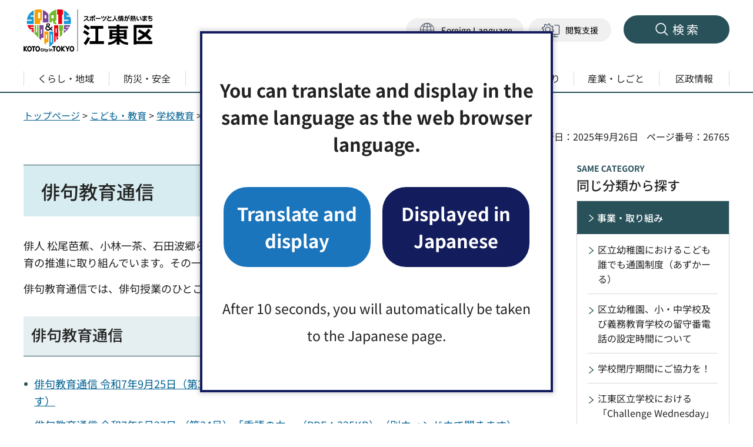

--- FILE ---
content_type: text/html
request_url: https://www.city.koto.lg.jp/582101/20220705.html
body_size: 8198
content:
<!DOCTYPE html>
<html lang="ja">
<head>
<meta charset="UTF-8">

<title>俳句教育通信｜江東区</title>
<meta name="keywords" content="俳句,俳句教育,俳句教育推進">

<meta name="author" content="江東区">
<meta property="og:title" content="俳句教育通信">
<meta property="og:type" content="article">
<meta property="og:description" content="">
<meta property="og:url" content="https://www.city.koto.lg.jp/582101/20220705.html">
<meta property="og:image" content="https://www.city.koto.lg.jp/shared/site_rn/images/sns/logo.png">
<meta property="og:site_name" content="江東区">
<meta property="og:locale" content="ja_JP">
<meta name="page_id" content="26765">
<meta name="viewport" content="width=device-width, maximum-scale=3.0">
<meta name="format-detection" content="telephone=no">
<link href="/shared/site_rn/style/default.css" rel="stylesheet" type="text/css" media="all">
<link href="/shared/site_rn/style/layout.css" rel="stylesheet" type="text/css" media="all">
<link href="/shared/templates/free_rn/style/edit.css" rel="stylesheet" type="text/css" media="all">
<link href="/shared/site_rn/style/smartphone.css" rel="stylesheet" media="all" type="text/css" class="mc_css">
<link href="/shared/templates/free_rn/style/edit_sp.css" rel="stylesheet" media="all" type="text/css" class="mc_css">
<link href="/shared/site_rn/images/favicon/favicon.ico" rel="icon">
<link href="/shared/site_rn/images/favicon/apple-touch-icon-precomposed.png" rel="apple-touch-icon-precomposed">
<script src="/shared/site_rn/js/setting.js"></script>
<script src="/shared/site_rn/js/readspeaker.js"></script>
<script src="/shared/js/ga.js"></script>


<link rel="stylesheet" href="/shared/cogmo/styles/cogmo-base.css">
<link rel="stylesheet" href="/shared/cogmo/styles/cogmo-gpt.css">
<link rel="stylesheet" href="/shared/cogmo/styles/cogmo-form.css">
<link rel="stylesheet" href="/shared/cogmo/styles/cogmo-add.css">
<script src="/shared/cogmo/scripts/search_config.js"></script>
<script src="/shared/cogmo/scripts/search-f1_config.js"></script>
<script src="/shared/cogmo/scripts/iso_codes.js"></script>
<script defer src="/shared/cogmo/scripts/bundle.js"></script>
</head>
<body class="format_free no_javascript">
<script src="/shared/site_rn/js/init.js"></script>
<div id="tmp_wrapper">
<noscript>
<p>このサイトではJavaScriptを使用したコンテンツ・機能を提供しています。JavaScriptを有効にするとご利用いただけます。</p>
</noscript>
<p><a href="#tmp_honbun" class="skip">本文へスキップします。</a></p>
<div id="tmp_header_wrap">

<header id="tmp_header">
<div class="container">
<div id="tmp_hlogo">
<p><a href="/index.html"><span><img alt="スポーツと人情が熱いまち 江東区" height="75" src="/shared/site_rn/images/header/hlogo.jpg" width="221"></span></a></p>
</div>
<div id="tmp_settings">
<div class="header_note_fix">
<p>知りたい情報が<span>見つからないときは</span></p>
</div>
<div id="tmp_hnavi_means">
<ul>
	<li id="tmp_hnavi_lang"><a href="javascript:void(0)" lang="en"><span>Foreign Language</span></a>
	<div id="tmp_sma_language" class="wrap_sma_sch show">
	<div class="sma_setting_inner">
	<div class="language_list">
	<ul>
	</ul>
	</div>
	</div>
	</div>
	</li>
	<li id="tmp_hnavi_setting"><a href="javascript:void(0)"><span>閲覧支援</span></a>
	<div id="tmp_sma_setting" class="wrap_sma_sch">
	<div class="sma_setting_inner">
	<ul class="setting_list">
		<li class="setting_size"><a href="/moji.html">文字サイズ・色合い変更</a></li>
		<li class="setting_speaker">
		<div id="readspeaker_button1" class="rs_skip"><a href="https://app-eas.readspeaker.com/cgi-bin/rsent?customerid=7199&amp;lang=ja_jp&amp;readid=tmp_readcontents&amp;url=" onclick="readpage(this.href, 'tmp_readspeaker'); return false;" rel="nofollow" class="rs_href"><span>音声読み上げ</span></a></div>
		</li>
	</ul>
	</div>
	</div>
	</li>
</ul>
</div>
<div id="tmp_hnavi_s">
<ul>
	<li id="tmp_hnavi_rmenu"><a href="/sitemap.html"><span>検索</span></a>
	<div id="tmp_sma_rmenu" class="wrap_sma_sch">
	<div class="container">
	<div class="sma_rmenu_inner">
	<p class="sma_rmenu_head"><span>検索</span></p>
	<div class="sma_rmenu_cnt">
	<div class="rmenu_sch_key">
	<div class="row_sch">
	<div class="col_sch">
	<div id="tmp_keyword">
	<p class="sma_rmenu_ttl">キーワードで探す</p>
	<p class="sch_note">検索結果の概要文が生成AIで作成されます。</p>
	<div class="wrap_sch_box">
	<div config="Form1SearchConfig" id="cogmo-search-form1" class="cogmo-main"><!-- --></div>
	</div>
	</div>
	</div>
	<div class="col_sch">
	<div id="tmp_sch_page_id">
	<p class="sma_rmenu_ttl">ページ番号で探す</p>
	<p class="sch_note">「ページ番号」をご存じの方は、ページ番号を入力してください</p>
	<form action="/#" id="tmp_gsearch_page_id" name="tmp_gsearch_page_id">
	<div class="wrap_sch_box">
	<p class="sch_ttl"><label for="id_search_txt">ページ番号検索</label></p>
	<p class="sch_box"><input id="id_search_txt" name="q" size="31" type="text"></p>
	<p class="sch_btn"><input id="id_search_btn" name="sa" type="submit" value="検索"></p>
	</div>
	<p class="wrap_sch_how_to_use"><a href="/page_number.html">ページ番号検索とは</a></p>
	</form>
	</div>
	</div>
	</div>
	</div>
	<div id="tmp_search_keywords" class="rmenu_keywords">
	<p class="sma_rmenu_ttl">よく検索されるキーワード</p>
	</div>
	<div class="rmenu_gnavi">
	<p class="sma_rmenu_ttl">分類から探す</p>
	</div>
	<div class="rmenu_userful_navigation">
	<p class="sma_rmenu_ttl">便利ナビ</p>
	</div>
	<div class="rmenu_target_audience">
	<p class="sma_rmenu_ttl">対象者別</p>
	</div>
	</div>
	<p class="close_btn"><a href="javascript:void(0);"><span>閉じる</span></a></p>
	</div>
	</div>
	</div>
	</li>
</ul>
</div>
</div>
</div>
</header>
<div id="tmp_gnavi">
<div class="container">
<div class="gnavi">
<ul class="gnavi_list">
	<li class="glist1"><a href="/kurashi/index.html" class="gnavi_link"><span>くらし・地域</span></a></li>
	<li class="glist2"><a href="/bosai/index.html" class="gnavi_link"><span>防災・安全</span></a></li>
	<li class="glist3"><a href="/kodomo/index.html" class="gnavi_link"><span>こども・教育</span></a></li>
	<li class="glist4"><a href="/fukushi/index.html" class="gnavi_link"><span>健康・福祉</span></a></li>
	<li class="glist5"><a href="/bunkasports/index.html" class="gnavi_link"><span>文化・観光・スポーツ</span></a></li>
	<li class="glist6"><a href="/machizukuri/index.html" class="gnavi_link"><span>環境・まちづくり</span></a></li>
	<li class="glist7"><a href="/sangyoshigoto/index.html" class="gnavi_link"><span>産業・しごと</span></a></li>
	<li class="glist8"><a href="/kuse/index.html" class="gnavi_link"><span>区政情報</span></a></li>
</ul>
</div>
</div>
</div>

</div>
<div id="tmp_pankuzu">
<div class="container">
<p><a href="/index.html">トップページ</a> &gt; <a href="/kodomo/index.html">こども・教育</a> &gt; <a href="/kodomo/gakko/index.html">学校教育</a> &gt; <a href="/kodomo/gakko/jigyo/index.html">事業・取り組み</a> &gt; 俳句教育通信</p>
</div>
</div>
<p id="tmp_honbun" class="skip">ここから本文です。</p>
<div id="tmp_wrap_custom_update">
<div class="container">
<div id="tmp_custom_update">



<p id="tmp_update">更新日：2025年9月26日</p>

<p id="tmp_page_id">ページ番号：26765</p>
</div>
</div>
</div>
<main id="tmp_wrap_main" class="column_rnavi">
<div id="tmp_main">
<div class="container">
<div class="wrap_col_main">
<div class="col_main">
<div id="tmp_readspeaker" class="rs_preserve rs_skip rs_splitbutton rs_addtools rs_exp"></div>
<div id="tmp_readcontents">
<div id="tmp_contents">



<h1>俳句教育通信</h1>
<p>俳人 松尾芭蕉、小林一茶、石田波郷らとゆかりのある江東区は全区立小学校・中学校・義務教育学校で俳句教育の推進に取り組んでいます。その一環として、各校に俳句講師を派遣し、俳句授業を行っています。</p>
<p>俳句教育通信では、俳句授業のひとこまや俳句教育に関する話題を折に触れてお伝えいたします。</p>
<h2>俳句教育通信</h2>
<ul>
	<li><a href="/582101/documents/35gou.pdf" target="_blank">俳句教育通信 令和7年9月25日（第35号）「実感／夏から秋へ」（PDF：333KB）（別ウィンドウで開きます）</a></li>
	<li><a href="/582101/documents/34gou.pdf" target="_blank">俳句教育通信 令和7年5月27日 （第34号）「季語の力」（PDF：325KB）（別ウィンドウで開きます）</a></li>
	<li><a href="/582101/documents/33gou.pdf" target="_blank">俳句教育通信 令和7年5月23日 （第33号）「夏が来た」（PDF：304KB）（別ウィンドウで開きます）</a></li>
	<li><a href="/582101/documents/32gou.pdf" target="_blank">俳句教育通信 令和7年3月4日 （第32号）「きらり☆こうとう俳句祭」（PDF：409KB）（別ウィンドウで開きます）</a></li>
	<li><a href="/582101/documents/31gou.pdf" target="_blank">俳句教育通信 令和7年2月26日 （第31号）「春が来た」（PDF：147KB）（別ウィンドウで開きます）</a></li>
	<li><a href="/582101/documents/haikiu.pdf" target="_blank">俳句教育通信 令和7年2月7日 （第30号）「書き初め」「筆はじめ」（PDF：164KB）（別ウィンドウで開きます）</a></li>
	<li><a href="/582101/documents/haiku_1.pdf" target="_blank">俳句教育通信 令和7年2月4日 （第29号）「遊んで作ろう」（PDF：133KB）</a></li>
	<li><a href="/582101/documents/haiku.pdf" target="_blank">俳句教育通信 令和6年12月16日 （第28号）「写真＋俳句」（PDF：145KB）</a></li>
	<li><a href="/582101/documents/haiku.pdf" target="_blank">俳句教育通信 令和6年12月16日 （第27号）「中学生の俳句授業　ー鑑賞ー」</a></li>
	<li><a href="/582101/documents/haiku26.pdf" target="_blank">俳句教育通信 令和6年12月10日 （第26号）「1年生の俳句」</a></li>
	<li><a href="/582101/documents/haiku.pdf">俳句教育通信 令和6年10月8日（第25号）「『休暇明け』『休暇果つ』」（PDF：133KB）</a></li>
	<li><a href="/582101/documents/haiku24.pdf">俳句教育通信 令和6年7月5日（第24号）「令和6年度 俳句教育研修会」（PDF：162KB）</a></li>
	<li><a href="/582101/documents/haikukyouikutuusin23.pdf">俳句教育通信 令和6年6月11日（第23号）「中学生の日々を五七五で」（PDF：285KB）</a></li>
	<li><a href="/582101/documents/kyouikutuusin22.pdf">俳句教育通信 令和6年4月30日（第22号）「タブレット端末の活用」（PDF：280KB）</a></li>
	<li><a href="/582101/documents/haikukyouikutuusin0521.pdf">俳句教育通信 令和6年3月18日（第21号）「進級・卒業」（PDF：720KB）</a></li>
	<li><a href="/582101/documents/haikukyouikutuusin0520.pdf">俳句教育通信 令和6年2月19日（第20号）「春が来た」（PDF：293KB）</a></li>
	<li><a href="/582101/documents/haikukyouikutuusin0519.pdf">俳句教育通信 令和6年1月24日（第19号）「お正月」（PDF：301KB）</a></li>
	<li><a href="/582101/documents/haikukyouikutuusin0518.pdf">俳句教育通信 令和5年12月25日（第18号）「～小春空・年の暮れ～」（PDF：771KB）</a></li>
	<li><a href="/582101/documents/haikukyouikutuusin0517.pdf">俳句教育通信 令和5年10月19日（第17号）「秋がいっぱい-名月-」（PDF：661KB）</a></li>
	<li><a href="/582101/documents/haikukyouikutuusin0516.pdf">俳句教育通信 令和5年10月3日（第16号）「学期末・台風・野分」（PDF：649KB）</a></li>
	<li><a href="/582101/documents/haikukyouikutuusin0515.pdf">俳句教育通信 令和5年9月13日（第15号）「夏休みの出来事-夏祭り-」（PDF：717KB）</a></li>
	<li><a href="/582101/documents/haikukyouikutuusin0514.pdf">俳句教育通信 令和5年8月3日（第14号）「夏の風物詩-風鈴-」（PDF：271KB）</a></li>
	<li><a href="/582101/documents/haikukyouikutuusin0513.pdf">俳句教育通信 令和5年7月25日（第13号）「季語と季節」（PDF：317KB）</a></li>
	<li><a href="/582101/documents/haikukyouikutuusin0512.pdf">俳句教育通信 令和5年6月26日（第12号）「つくらない句会」（PDF：557KB）</a></li>
	<li><a href="/582101/documents/haikukyouikutuusin0511.pdf">俳句教育通信 令和5年6月20日（第11号）「俳句は「理科」？」（PDF：269KB）</a></li>
	<li><a href="/582101/documents/haikukyouikutuusin0410.pdf">俳句教育通信 令和5年3月28日（第10号）「冬と春」（PDF：526KB）</a></li>
	<li><a href="/582101/documents/haikukyouikutuusin0409.pdf">俳句教育通信 令和5年3月22日（第9号）「特別支援学級の俳句授業」（PDF：291KB）</a></li>
	<li><a href="/582101/documents/haikukyouikutuusin0408.pdf">俳句教育通信 令和5年2月9日（第8号）「初笑い」（PDF：429KB）</a></li>
	<li><a href="/582101/documents/haikukyouikutuusin0407.pdf">俳句教育通信 令和5年1月30日（第7号）「新年最初の俳句授業です」（PDF：576KB）</a></li>
	<li><a href="/582101/documents/haikudemotaikensitakotohatuyoi.pdf">俳句教育通信 令和4年12月22日（第6号）「俳句でも「体験したこと」は強い」（PDF：556KB）</a></li>
	<li><a href="/582101/documents/kyoinmomanabimasu.pdf">俳句教育通信 令和4年12月9日（第5号）「教員も学びます」（PDF：756KB）</a></li>
	<li><a href="/582101/documents/haikutoiebakotoku.pdf">俳句教育通信 令和4年9月12日（第4号）「俳句といえば江東区！」（PDF：637KB）</a></li>
	<li><a href="/582101/documents/zakuro.pdf">俳句教育通信 令和4年8月31日（第3号）「ザクロ」（PDF：468KB）</a></li>
	<li><a href="/582101/documents/kurinohana.pdf">俳句教育通信 令和4年8月31日（第2号）「栗の花」（PDF：357KB）</a></li>
	<li><a href="/582101/documents/katatumuri.pdf">俳句教育通信 令和4年7月6日（第1号）「かたつむり」（PDF：265KB）</a></li>
</ul>



</div>



<div id="tmp_inquiry">
<div id="tmp_inquiry_ttl">
<h2>お問い合わせ先</h2>
</div>
<div id="tmp_inquiry_cnt">
<form method="post" action="https://www.city.koto.lg.jp/cgi-bin/simple_faq/form.cgi">
<div class="inquiry_parts">
<p class="inquiry_name">
教育委員会事務局 教育支援課 教育支援係
</p>
<p class="inquiry_address">郵便番号135-0016&nbsp;東京都江東区東陽2丁目3番6号&nbsp;2階</p>
<p class="inquiry_tel tel_link">電話番号：03-3647-9307</p>
<p class="inquiry_fax">Fax：03-6458-6087</p>
<p class="inquiry_btn">
<input value="お問い合わせフォーム" type="submit" title="お問い合わせフォーム">
</p>
</div>
<p>
<input type="hidden" name="code" value="150055010">
<input type="hidden" name="dept" value="4358:4607:4109:4026:3943:4026:5271:8176:8674:9587:10002:3777:8840:9172:9587:9172:3777:8923:8508:3777:8757:9255">
<input type="hidden" name="page" value="/582101/20220705.html">
<input type="hidden" name="ENQ_RETURN_MAIL_SEND_FLG" value="0">
<input type="hidden" name="publish_ssl_flg" value="1">
</p>
</form>
</div>
</div>

<div id="tmp_feedback">
<div id="tmp_feedback_ttl">
<p>より良いウェブサイトにするためにみなさまのご意見をお聞かせください</p>
</div>
<div id="tmp_feedback_cnt">
<form action="/cgi-bin/feedback/feedback.cgi" id="feedback" method="post">
<p><input name="page_id" type="hidden" value="26765"> <input name="page_title" type="hidden" value="俳句教育通信"> <input name="page_url" type="hidden" value="https://www.city.koto.lg.jp/582101/20220705.html"> <input name="item_cnt" type="hidden" value="2"></p>
<fieldset><legend>このページの情報は役に立ちましたか？</legend>
<p><input id="que1_1" name="item_1" type="radio" value="役に立った"> <label for="que1_1">1：役に立った</label></p>
<p><input id="que1_2" name="item_1" type="radio" value="ふつう"> <label for="que1_2">2：ふつう</label></p>
<p><input id="que1_3" name="item_1" type="radio" value="役に立たなかった"> <label for="que1_3">3：役に立たなかった</label></p>
</fieldset>
<p><input name="label_1" type="hidden" value="質問：このページの情報は役に立ちましたか？"> <input name="nes_1" type="hidden" value="0"> <input name="img_1" type="hidden"> <input name="img_alt_1" type="hidden"> <input name="mail_1" type="hidden" value="0"></p>
<fieldset><legend>このページの情報は見つけやすかったですか？</legend>
<p><input id="que2_1" name="item_2" type="radio" value="見つけやすかった"> <label for="que2_1">1：見つけやすかった</label></p>
<p><input id="que2_2" name="item_2" type="radio" value="ふつう"> <label for="que2_2">2：ふつう</label></p>
<p><input id="que2_3" name="item_2" type="radio" value="見つけにくかった"> <label for="que2_3">3：見つけにくかった</label></p>
</fieldset>
<p><input name="label_2" type="hidden" value="質問：このページの情報は見つけやすかったですか？"> <input name="nes_2" type="hidden" value="0"> <input name="img_2" type="hidden"> <input name="img_alt_2" type="hidden"> <input name="mail_2" type="hidden" value="0"></p>
<p class="submit"><input type="submit" value="送信"></p>
</form>
</div>
</div>

</div>
</div>
</div>
<div class="wrap_col_rgt_navi">
<div class="col_rgt_navi">

<div id="tmp_wrap_lnavi">
<div class="category_ttl">
<h2>同じ分類から探す</h2>
</div>
<div id="tmp_lnavi">
<div id="tmp_lnavi_ttl">
<p><a href="/kodomo/gakko/jigyo/index.html">事業・取り組み</a></p>
</div>
<div id="tmp_lnavi_cnt">
<ul>
<li><a href="/581111/documents/daretsuu.html">区立幼稚園におけるこども誰でも通園制度（あずかーる）</a></li>
<li><a href="/550100/20250707-2.html">区立幼稚園、小・中学校及び義務教育学校の留守番電話の設定時間について</a></li>
<li><a href="/580106/20250703.html">学校閉庁期間にご協力を！</a></li>
<li><a href="/580106/20250509-3.html">江東区立学校における「Challenge Wednesday」について</a></li>
<li><a href="/581102/giga/r8giga.html">公立学校情報機器整備事業に係る各種計画の公表について</a></li>
<li><a href="/580504/sisekei/bijyonn.html">江東区学校施設の将来ビジョン</a></li>
<li><a href="/580504/sisekei/rokusuna060728.html">第六砂町小学校改築ワークショップ</a></li>
<li><a href="/581111/tayuonasyudannzigyousya.html">多様な集団活動利用支援事業(事業者)</a></li>
<li><a href="/581111/tayuonajuudannhogosya.html">多様な集団活動利用支援事業（保護者向け）</a></li>
<li><a href="/581111/shiritsumisyuennzi.html">私立幼稚園等における未就園児の定期的な預かり事業</a></li>
<li><a href="/581111/azuka-ru.html">区立幼稚園における未就園児の定期的な預かり事業（あずかーる）</a></li>
<li><a href="/581111/kodomo/gakko/shuen/kuritsu/20200304.html">区立幼稚園の親子登園「かんがるーひろば」</a></li>
<li><a href="/580504/cyoujyu_gakkou.html">江東区学校施設長寿命化計画</a></li>
<li><a href="/580106/20231115.html">年末年始の学校園ワークライフバランス推進強化ウィークについて</a></li>
<li><a href="/580106/20231024.html">学校における働き方改革へのご理解とご協力のお願いについて</a></li>
<li><a href="/581502/bunsyo.html">保護者の皆様へ</a></li>
<li><a href="/581103/kyuusyoku/musyouka.html">学校給食費の無償化</a></li>
<li><a href="/582101/bukatudoutiikiikou.html">部活動の地域連携・地域展開の推進</a></li>
<li><a href="/kodomo/gakko/jigyo/tokushoku/index.html">特色ある部活動</a></li>
<li><a href="/582101/20220705.html">俳句教育通信</a></li>
<li><a href="/581501/2022seibouryoku.html">児童・生徒を教職員等による性暴力から守るための第三者相談窓口</a></li>
<li><a href="/580501/kodomo/gakko/jigyo/sonota/karikousha.html">学校施設の整備・充実</a></li>
<li><a href="/581102/giga.html">江東区版GIGAスクール構想について</a></li>
<li><a href="/581502/hoyosyo.html">江東区保幼小連携教育プログラム</a></li>
<li><a href="/582101/20191206.html">江東区立学校に係る部活動の方針（部活動ガイドライン）の策定について</a></li>
<li><a href="/582101/20190719.html">SNSを活用した教育相談事業「5to9マンデーなんでもチャット相談」について</a></li>
<li><a href="/581111/kodomo/gakko/shuen/kuritsu/20181226.html">「江東区立幼稚園の今後のあり方に関する基本方針」について</a></li>
<li><a href="/583210/rinjikoushi/supporter.html">「土曜・放課後学習教室」学校サポーター募集中</a></li>
<li><a href="/581103/kyuusyoku/kyuusyoku.html">学校給食</a></li>
<li><a href="/kodomo/gakko/jigyo/kyoiku/index.html">教育センター事業</a></li>
<li><a href="/kodomo/gakko/jigyo/tokubetsu/index.html">特別支援教育</a></li>
<li><a href="/kodomo/gakko/jigyo/sonota/index.html">その他の事業・情報</a></li>
</ul>
</div>
</div>
</div>

</div>
</div>
</div>
</div>
</main>

<footer id="tmp_footer">
<div class="footer_wrap">
<div class="container">
<ul class="fnavi">
	<li><a href="/8784.html">このサイトについて</a></li>
	<li><a href="/torikumi.html">ウェブアクセシビリティ方針</a></li>
	<li><a href="/011501/kuse/joho/hogo/8786.html">個人情報の取り扱い</a></li>
	<li><a href="/sitemap.html" class="sitemap_link">サイトマップ</a></li>
	<li><a href="/011501/links.html">リンク集</a></li>
	<li><a href="/rss.html">RSSについて</a></li>
	<li><a href="/011501/8787.html">著作権・リンクについて</a></li>
</ul>
<div class="footer_cnt">
<div class="footer_info">
<div class="footer_info_top">
<div class="footer_logo">
<p>江東区役所</p>
</div>
<p class="corporate_number">法人番号：6000020131083</p>
</div>
<div class="footer_info_bottom">
<address><span>〒135-8383　東京都江東区東陽4丁目11番28号</span> <span class="tel_link">電話番号：03-3647-9111（代表）</span></address>
<p class="footer_access"><a href="/051101/kuse/profile/ichi/3099.html">アクセス・利用時間・フロア案内</a></p>
</div>
</div>
</div>
</div>
</div>
<p lang="en" class="copyright">Copyright &copy; Koto City. All Rights Reserved.</p>
<div class="pnavi">
<p class="ptop"><a href="#tmp_header">ページの先頭へ戻る</a></p>
</div>
</footer>

</div>
<script src="/shared/site_rn/js/function.js"></script>
<script src="/shared/site_rn/js/main.js"></script>
<script src="/shared/system/js/path_info/path_info.js"></script>


</body>
</html>


--- FILE ---
content_type: text/html
request_url: https://www.city.koto.lg.jp/index.html
body_size: 7832
content:
<!DOCTYPE html>
<html lang="ja">
<head>
<meta charset="UTF-8">

<title>トップページ｜江東区</title>
<meta name="description" content="江東区公式ホームページです。">

<meta name="author" content="江東区">
<meta property="og:title" content="トップページ">
<meta property="og:type" content="website">
<meta property="og:description" content="江東区公式ホームページです。">
<meta property="og:url" content="https://www.city.koto.lg.jp/index.html">
<meta property="og:image" content="https://www.city.koto.lg.jp/shared/site_rn/images/sns/logo.png">
<meta property="og:site_name" content="江東区">
<meta property="og:locale" content="ja_JP">
<meta name="page_id" content="1">
<meta name="viewport" content="width=device-width, maximum-scale=3.0">
<meta name="format-detection" content="telephone=no">
<link href="/shared/site_rn/style/default.css" rel="stylesheet" type="text/css" media="all">
<link href="/shared/site_rn/style/layout.css" rel="stylesheet" type="text/css" media="all">
<link href="/shared/templates/top_rn/style/edit.css" rel="stylesheet" type="text/css" media="all">
<link href="/shared/site_rn/style/smartphone.css" rel="stylesheet" media="all" type="text/css" class="mc_css">
<link href="/shared/templates/top_rn/style/edit_sp.css" rel="stylesheet" media="all" type="text/css" class="mc_css">
<link href="/shared/site_rn/images/favicon/favicon.ico" rel="icon">
<link href="/shared/site_rn/images/favicon/apple-touch-icon-precomposed.png" rel="apple-touch-icon-precomposed">
<link href="/shinchaku/shinchaku.xml" rel="alternate" type="application/rss+xml" title="江東区 新着情報">
<script src="/shared/js/ga.js"></script>
<script src="/shared/site_rn/js/readspeaker.js"></script>
<script src="/shared/site_rn/js/setting.js"></script>
<link rel="stylesheet" href="/shared/cogmo/styles/cogmo-base.css">
<link rel="stylesheet" href="/shared/cogmo/styles/cogmo-gpt.css">
<link rel="stylesheet" href="/shared/cogmo/styles/cogmo-form.css">
<link rel="stylesheet" href="/shared/cogmo/styles/cogmo-add.css">
<script src="/shared/cogmo/scripts/search_config.js"></script>
<script src="/shared/cogmo/scripts/search-f1_config.js"></script>
<script src="/shared/cogmo/scripts/iso_codes.js"></script>
<script defer src="/shared/cogmo/scripts/bundle.js"></script>
</head>
<body class="format_top top_judge no_javascript">
<script src="/shared/site_rn/js/init.js"></script>
<div id="tmp_wrapper">
<noscript>
<p>このサイトではJavaScriptを使用したコンテンツ・機能を提供しています。JavaScriptを有効にするとご利用いただけます。</p>
</noscript>
<p><a href="#tmp_honbun" class="skip">本文へスキップします。</a></p>
<div id="tmp_header_wrap">

<header id="tmp_header">
<div class="container">
<div id="tmp_hlogo">
<h1><span><img alt="スポーツと人情が熱いまち 江東区" height="75" src="/shared/site_rn/images/header/hlogo.jpg" width="221"></span></h1>
</div>
<div id="tmp_settings">
<div class="header_note_fix">
<p>知りたい情報が<span>見つからないときは</span></p>
</div>
<div id="tmp_hnavi_means">
<ul>
	<li id="tmp_hnavi_lang"><a href="javascript:void(0)" lang="en"><span>Foreign Language</span></a>
	<div id="tmp_sma_language" class="wrap_sma_sch show">
	<div class="sma_setting_inner">
	<div class="language_list">
	<ul>
	</ul>
	</div>
	</div>
	</div>
	</li>
	<li id="tmp_hnavi_setting"><a href="javascript:void(0)"><span>閲覧支援</span></a>
	<div id="tmp_sma_setting" class="wrap_sma_sch">
	<div class="sma_setting_inner">
	<ul class="setting_list">
		<li class="setting_size"><a href="/moji.html">文字サイズ・色合い変更</a></li>
		<li class="setting_speaker">
		<div id="readspeaker_button1" class="rs_skip"><a href="https://app-eas.readspeaker.com/cgi-bin/rsent?customerid=7199&amp;lang=ja_jp&amp;readid=tmp_readcontents&amp;url=" onclick="readpage(this.href, 'tmp_readspeaker'); return false;" rel="nofollow" class="rs_href"><span>音声読み上げ</span></a></div>
		</li>
	</ul>
	</div>
	</div>
	</li>
</ul>
</div>
<div id="tmp_hnavi_s">
<ul>
	<li id="tmp_hnavi_rmenu"><a href="/sitemap.html"><span>検索</span></a>
	<div id="tmp_sma_rmenu" class="wrap_sma_sch">
	<div class="container">
	<div class="sma_rmenu_inner">
	<p class="sma_rmenu_head"><span>検索</span></p>
	<div class="sma_rmenu_cnt">
	<div class="rmenu_sch_key">
	<div class="row_sch">
	<div class="col_sch">
	<div id="tmp_keyword">
	<p class="sma_rmenu_ttl">文章・キーワードで探す</p>
	<p class="sch_note">検索結果の概要文が生成AIで作成されます。</p>
	<div class="wrap_sch_box">
	<div config="Form1SearchConfig" id="cogmo-search-form1" class="cogmo-main"><!-- --></div>
	</div>
	</div>
	</div>
	<div class="col_sch">
	<div id="tmp_sch_page_id">
	<p class="sma_rmenu_ttl">ページ番号で探す</p>
	<p class="sch_note">「ページ番号」をご存じの方は、ページ番号を入力してください</p>
	<form action="/#" id="tmp_gsearch_page_id" name="tmp_gsearch_page_id">
	<div class="wrap_sch_box">
	<p class="sch_ttl"><label for="id_search_txt">ページ番号検索</label></p>
	<p class="sch_box"><input id="id_search_txt" name="q" size="31" type="text"></p>
	<p class="sch_btn"><input id="id_search_btn" name="sa" type="submit" value="検索"></p>
	</div>
	<p class="wrap_sch_how_to_use"><a href="/page_number.html">ページ番号検索とは</a></p>
	</form>
	</div>
	</div>
	</div>
	</div>
	<div id="tmp_search_keywords" class="rmenu_keywords">
	<p class="sma_rmenu_ttl">よく検索されるキーワード</p>
	</div>
	<div class="rmenu_gnavi">
	<p class="sma_rmenu_ttl">分類から探す</p>
	</div>
	<div class="rmenu_userful_navigation">
	<p class="sma_rmenu_ttl">便利ナビ</p>
	</div>
	<div class="rmenu_target_audience">
	<p class="sma_rmenu_ttl">対象者別</p>
	</div>
	</div>
	<p class="close_btn"><a href="javascript:void(0);"><span>閉じる</span></a></p>
	</div>
	</div>
	</div>
	</li>
</ul>
</div>
</div>
</div>
</header>
<div id="tmp_gnavi">
<div class="container">
<div class="gnavi">
<ul class="gnavi_list">
	<li class="glist1"><a href="/kurashi/index.html" class="gnavi_link"><span>くらし・地域</span></a></li>
	<li class="glist2"><a href="/bosai/index.html" class="gnavi_link"><span>防災・安全</span></a></li>
	<li class="glist3"><a href="/kodomo/index.html" class="gnavi_link"><span>こども・教育</span></a></li>
	<li class="glist4"><a href="/fukushi/index.html" class="gnavi_link"><span>健康・福祉</span></a></li>
	<li class="glist5"><a href="/bunkasports/index.html" class="gnavi_link"><span>文化・観光・スポーツ</span></a></li>
	<li class="glist6"><a href="/machizukuri/index.html" class="gnavi_link"><span>環境・まちづくり</span></a></li>
	<li class="glist7"><a href="/sangyoshigoto/index.html" class="gnavi_link"><span>産業・しごと</span></a></li>
	<li class="glist8"><a href="/kuse/index.html" class="gnavi_link"><span>区政情報</span></a></li>
</ul>
</div>
</div>
</div>

</div>

<div id="tmp_emergency">
<div class="container">
<div class="emergency_wrap">
<div class="emergency_head">
<h2>緊急情報</h2>
<ul class="emergency_btn">
	<li><a href="/kinkyu/index.html">緊急情報一覧を見る<br>緊急情報RSSを見る</a></li>
</ul>
</div>
<div class="emergency_cnt">
<div class="emergency_cnt_link">
<ul class="emergency_list">
</ul>
</div>
</div>
</div>
</div>
</div>





<div id="tmp_readcontents">
<main id="tmp_main" class="column_top">
<p id="tmp_honbun" class="skip">ここから本文です。</p>
<div id="tmp_readspeaker" class="rs_preserve rs_skip rs_splitbutton rs_addtools rs_exp"></div>


<div id="tmp_sec_userful_ajax" class="sec_userful">
<div class="container">
<h2 class="sec_title">便利ナビ</h2>


<ul class="list_box two_columns">
<li class="box_item">
<a href="/tetsuduki/index.html" class="box_item_inner">
<span class="box_item_img">
<span class="detail_img"><img src="/images/userful_icon01.png" alt="" width="68" height="60"></span>
</span>

<span class="box_item_cnt">
<span class="box_item_title">手続き案内</span>
<span class="box_item_txt">引っ越し・結婚・出産など、生活の変化に合わせて必要な手続きをご案内します</span>
</span>

</a>
</li>
<li class="box_item">
<a href="/kurashi/gomi/kensaku/index.html" class="box_item_inner">
<span class="box_item_img">
<span class="detail_img"><img src="/images/userful_icon02.png" alt="" width="68" height="60"></span>
</span>

<span class="box_item_cnt">
<span class="box_item_title">ごみの出し方・分別検索</span>
<span class="box_item_txt">ごみの収集日や分別方法などをご案内します</span>
</span>

</a>
</li>
</ul>


<ul class="list_box six_columns">
<li class="box_item">
<a href="https://logoform.jp/procedure/Pwvm/791" class="box_item_inner">
<span class="box_item_img">
<span class="detail_img"><img src="/images/userful_icon03.png" alt="" width="68" height="60"></span>
</span>
<span class="box_item_cnt">電子申請</span>
</a>
</li>
<li class="box_item">
<a href="/sodan/index.html" class="box_item_inner">
<span class="box_item_img">
<span class="detail_img"><img src="/images/userful_icon04.png" alt="" width="68" height="60"></span>
</span>
<span class="box_item_cnt">各種相談</span>
</a>
</li>
<li class="box_item">
<a href="https://bosai.city.koto.lg.jp/" class="box_item_inner">
<span class="box_item_img">
<span class="detail_img"><img src="/images/userful_icon05.png" alt="" width="68" height="60"></span>
</span>
<span class="box_item_cnt">防災</span>
</a>
</li>
<li class="box_item">
<a href="/zeikin/index.html" class="box_item_inner">
<span class="box_item_img">
<span class="detail_img"><img src="/images/userful_icon06.png" alt="" width="68" height="60"></span>
</span>
<span class="box_item_cnt">税金</span>
</a>
</li>
<li class="box_item">
<a href="/cgi-bin/event_cal_multi/calendar.cgi" class="box_item_inner">
<span class="box_item_img">
<span class="detail_img"><img src="/images/userful_icon07.png" alt="" width="68" height="60"></span>
</span>
<span class="box_item_cnt">イベント</span>
</a>
</li>
<li class="box_item">
<a href="/shisetsuannai/index.html" class="box_item_inner">
<span class="box_item_img">
<span class="detail_img"><img src="/images/userful_icon08.png" alt="" width="68" height="60"></span>
</span>
<span class="box_item_cnt">施設案内</span>
</a>
</li>
</ul>


</div>
</div>



<div id="tmp_sec_audience_ajax" class="sec_audience">
<div class="container">
<h2 class="sec_title">対象者別</h2>
<ul class="list_box four_columns">
	<li class="box_item"><a href="/kosodate.html" class="box_item_inner"><span class="box_item_img"><img alt="" height="54" src="/shared/site_rn/images/main/audience_icon01.png" width="50"> </span> <span class="box_item_cnt">子育て世帯</span> </a></li>
	<li class="box_item"><a href="/senior.html" class="box_item_inner"><span class="box_item_img"><img alt="" height="54" src="/shared/site_rn/images/main/audience_icon02.png" width="50"> </span> <span class="box_item_cnt">高齢者</span> </a></li>
	<li class="box_item"><a href="/jigyosha.html" class="box_item_inner"><span class="box_item_img"><img alt="" height="54" src="/shared/site_rn/images/main/audience_icon03.png" width="50"> </span> <span class="box_item_cnt">事業者</span> </a></li>
	<li class="box_item"><a href="/foreigner/index.html" class="box_item_inner"><span class="box_item_img"><img alt="" height="54" src="/shared/site_rn/images/main/audience_icon04.png" width="50"> </span> <span lang="en" class="box_item_cnt txt_large">Foreigner</span> </a></li>
</ul>
</div>
</div>

<div class="sec_news">
<div class="container">
<div id="tmp_news_tabs" class="news_tabs">
<div id="tmp_notice_tabttl" class="news_tab_ttl">
<h2 class="sec_title"><a href="javascript:void(0)"><span>注目情報</span></a></h2>
</div>
<div id="tmp_notice_tabcnt" class="news_tab_cnt">



<ul class="notice_blogs">
<li class="notice_blog">
<a href="/kuse/senkyo/shugi/index.html" class="notice_blog_inner">
<span class="notice_blog_img"><span class="detail_img"><img src="/images/senkyo.jpg" alt="選挙" width="270" height="199"></span>
</span>

<span class="notice_blog_des">
<span class="notice_blog_date">　</span>
<span>令和8年2月8日執行　衆議院議員選挙・最高裁判所裁判官国民審査</span>
</span>

</a>
</li>
<li class="notice_blog">
<a href="/381104/kurashi/gomi/kotogominavi.html" class="notice_blog_inner">
<span class="notice_blog_img"><span class="detail_img"><img src="/images/20260121085733.jpg" alt="江東ごみナビ" width="270" height="180"></span>
</span>

<span class="notice_blog_des">
<span class="notice_blog_date">　</span>
<span>LINEで簡単ごみ分別「江東ごみナビ」</span>
</span>

</a>
</li>
<li class="notice_blog">
<a href="/250510/2025_03_economicmeasure.html" class="notice_blog_inner">
<span class="notice_blog_img"><span class="detail_img"><img src="/images/202602seikatuouen.jpg" alt="暮らし応援給付事業" width="270" height="180"></span>
</span>

<span class="notice_blog_des">
<span class="notice_blog_date">　</span>
<span>暮らし応援給付事業　自治体マイナポイント5,000p</span>
</span>

</a>
</li>
<li class="notice_blog">
<a href="/281011/documents/documents/20251201.html" class="notice_blog_inner">
<span class="notice_blog_img"><span class="detail_img"><img src="/images/202602kodomo.jpg" alt="子育て応援手当" width="270" height="180"></span>
</span>

<span class="notice_blog_des">
<span class="notice_blog_date">　</span>
<span>物価高対応　子育て応援手当</span>
</span>

</a>
</li>
</ul>



</div>
<div id="tmp_news_tabttl" class="news_tab_ttl">
<h2 class="sec_title"><a href="javascript:void(0)"><span>新着情報</span></a></h2>
</div>
<div id="tmp_news_tabcnt" class="news_tab_cnt">
<table class="news_tbl">
<tr>
<td class="news_date">
<p>2月3日</p>
</td>
<td class="news_link">
<p><a href="/221010/syugyoteichaku.html">障害特定相談支援事業所就業・定着促進事業</a></p>
</td>
</tr>
<tr>
<td class="news_date">
<p>2月3日</p>
</td>
<td class="news_link">
<p><a href="/285002/daretsuu.html">こども誰でも通園制度（乳児等通園支援事業）「あずかーる」について</a></p>
</td>
</tr>
<tr>
<td class="news_date">
<p>2月3日</p>
</td>
<td class="news_link">
<p><a href="/057101/bosai/toilet-haifu-proposal.html">【募集中】災害用携帯トイレ配布・備蓄啓発事業業務委託に係る公募型プロポーザルの実施について</a></p>
</td>
</tr>
<tr>
<td class="news_date">
<p>2月3日</p>
</td>
<td class="news_link">
<p><a href="/057101/bosai/kyoutei-proposal.html">【募集中】江東区災害時協定連絡協議会分科会運営支援業務委託に係る公募型プロポーザルの実施について</a></p>
</td>
</tr>
<tr>
<td class="news_date">
<p>2月3日</p>
</td>
<td class="news_link">
<p><a href="/057101/bosai/toirekakuhokeikaku.html">【募集中】江東区災害時トイレ確保・管理計画策定業務委託に係る公募型プロポーザルの実施について</a></p>
</td>
</tr>
</table>
<ul class="list_links">
<li><a href="/shinchaku/index.html">新着情報一覧を見る</a></li>
<li><a href="/shinchaku/shinchaku.xml">新着情報RSSを見る</a></li>
</ul>
</div>
</div>
</div>
</div>


<div class="sec_admin">
<div class="container">
<div class="admin_wrapper">
<h2 class="sec_title">区政情報</h2>


<ul class="admin_blogs">
<li class="admin_blog">
<a href="/kuse/kucho/contents.html" class="admin_item">
<span class="admin_blog_img">
<span class="detail_img"><img src="/images/admin_img01.jpg" alt="" width="240" height="160"></span>
</span>
<span class="admin_blog_des">区長室</span>
</a>
</li>
<li class="admin_blog">
<a href="/kugikai/index.html" class="admin_item">
<span class="admin_blog_img">
<span class="detail_img"><img src="/images/admin_img02.jpg" alt="" width="240" height="160"></span>
</span>
<span class="admin_blog_des">区議会</span>
</a>
</li>
<li class="admin_blog">
<a href="/kyoiku/index.html" class="admin_item">
<span class="admin_blog_img">
<span class="detail_img"><img src="/images/admin_img03.jpg" alt="" width="240" height="160"></span>
</span>
<span class="admin_blog_des">教育委員会</span>
</a>
</li>
<li class="admin_blog">
<a href="/kuse/shokuinsaiyo/index.html" class="admin_item">
<span class="admin_blog_img">
<span class="detail_img"><img src="/images/admin_img04.jpg" alt="" width="240" height="160"></span>
</span>
<span class="admin_blog_des">職員採用</span>
</a>
</li>
<li class="admin_blog">
<a href="/skoto/index.html" class="admin_item">
<span class="admin_blog_img">
<span class="detail_img"><img src="/images/admin_img05.jpg" alt="" width="240" height="160"></span>
</span>
<span class="admin_blog_des">江東区の魅力</span>
</a>
</li>
</ul>


<ul class="list_links">
<li><a href="https://koto-tegami.seagull-lc.com/iken/client">
区長への手紙
</a></li>
<li><a href="/kuse/kocho/paburikku/index.html">
パブリックコメント
</a></li>
<li><a href="/kuse/kocho/iken/index.html">
計画等に関する意見募集
</a></li>
</ul>


<div class="admin_other">

<div class="admin_other_services">
<ul class="list_box">
<li class="box_item">
<a href="/kuse/koho/kuho/index.html" class="box_item_inner">
<span class="box_item_img"><span class="detail_img"><img src="/images/admin_icon01.png" alt="" width="56" height="56"></span>
</span>
<span class="box_item_des"><span>こうとう区報</span></span>
</a>
</li>
<li class="box_item">
<a href="/011502/kuse/koho/katsudo/catv/wide-square.html" class="box_item_inner">
<span class="box_item_img"><span class="detail_img"><img src="/images/admin_icon02.png" alt="" width="56" height="56"></span>
</span>
<span class="box_item_des"><span>区政情報番組<br>江東ワイドスクエア</span></span>
</a>
</li>
</ul>
</div>


<div class="admin_other_sns">
<ul class="admin_sns">
<li class="admin_sns_item">
<a href="https://line.me/R/ti/p/%40990chrgg">
<span class="admin_sns_img"><span class="detail_img"><img src="/images/sns_line.png" alt="" width="82" height="82"></span>
</span>
<span class="admin_sns_des"><span>LINE</span></span>
</a>
</li>
<li class="admin_sns_item">
<a href="https://x.com/city_koto">
<span class="admin_sns_img"><span class="detail_img"><img src="/images/sns_twitter.png" alt="" width="82" height="82"></span>
</span>
<span class="admin_sns_des"><span>X（旧Twitter）</span></span>
</a>
</li>
<li class="admin_sns_item">
<a href="https://www.instagram.com/koto_city_official/#">
<span class="admin_sns_img"><span class="detail_img"><img src="/images/instagram.png" alt="" width="82" height="82"></span>
</span>
<span class="admin_sns_des"><span>Instagram</span></span>
</a>
</li>
<li class="admin_sns_item">
<a href="https://www.youtube.com/channel/UCswt_A1_U0zRVdcnkR0kn5g">
<span class="admin_sns_img"><span class="detail_img"><img src="/images/sns_ytube.png" alt="" width="82" height="82"></span>
</span>
<span class="admin_sns_des"><span>YouTube</span></span>
</a>
</li>
</ul>
</div>

</div>


</div>
</div>
</div>


</main>

<div class="sec_publicity">
<div class="container">
<div class="publicity_wrapper">
<div class="publicity_head">
<h2 class="sec_title">バナー広告</h2>
<div class="publicity_link">
<p><a href="/011501/kuse/koho/katsudo/sonota/bannerad.html">バナー広告について</a></p>
</div>
</div>
<div id="tmp_publicity_cnt" class="publicity_cnt"><div id="advert_area_0" class="banner"><ul><li style="width: 185px;"><a  rel="nofollow sponsored" href="//www.city.koto.lg.jp/cgi-bin/advert/click_total/click.cgi?cms_area_id=1&amp;cms_banner_id=18&amp;cms_link_url=https%3A%2F%2Fwww.daiwaj.com%2F"><img src="/banner/1/18.jpg" alt="大和自動車交通" width="185" height="67"></a></li><li style="width: 185px;"><a  rel="nofollow sponsored" href="//www.city.koto.lg.jp/cgi-bin/advert/click_total/click.cgi?cms_area_id=1&amp;cms_banner_id=10&amp;cms_link_url=https%3A%2F%2Fwww.anytimefitness.co.jp%2Ftoyocho%2F"><img src="/banner/1/10.gif" alt="エニタイムフィットネス 東陽町店" width="185" height="67"></a></li><li style="width: 185px;"><a  rel="nofollow sponsored" href="//www.city.koto.lg.jp/cgi-bin/advert/click_total/click.cgi?cms_area_id=1&amp;cms_banner_id=25&amp;cms_link_url=https%3A%2F%2Fwww.takizawashika.com%2F"><img src="/banner/1/25.png" alt="タキザワ歯科クリニック" width="185" height="67"></a></li><li style="width: 185px;"><a  rel="nofollow sponsored" href="//www.city.koto.lg.jp/cgi-bin/advert/click_total/click.cgi?cms_area_id=1&amp;cms_banner_id=31&amp;cms_link_url=https%3A%2F%2Fkawasaki-fujinka.jp%2F"><img src="/banner/1/31.gif" alt="エリス婦人科クリニック川崎駅" width="185" height="67"></a></li><li style="width: 185px;"><a  rel="nofollow sponsored" href="//www.city.koto.lg.jp/cgi-bin/advert/click_total/click.cgi?cms_area_id=1&amp;cms_banner_id=30&amp;cms_link_url=https%3A%2F%2Fo-heart.co.jp%2Fkuminsou%2F"><img src="/banner/1/30.png" alt="大原セレモニーハート" width="185" height="67"></a></li></ul><ul><li style="width: 185px;"><a  rel="nofollow sponsored" href="//www.city.koto.lg.jp/cgi-bin/advert/click_total/click.cgi?cms_area_id=1&amp;cms_banner_id=22&amp;cms_link_url=https%3A%2F%2Fbusad.jp%2F"><img src="/banner/1/22.jpg" alt="バス広告情報サイト　BUSad" width="185" height="67"></a></li><li style="width: 185px;"><a  rel="nofollow sponsored" href="//www.city.koto.lg.jp/cgi-bin/advert/click_total/click.cgi?cms_area_id=1&amp;cms_banner_id=26&amp;cms_link_url=https%3A%2F%2Fone-up-life.com%2F"><img src="/banner/1/26.gif" alt="粗大ゴミ･不用品回収はワンナップLIFE" width="185" height="67"></a></li><li style="width: 185px;"><a  rel="nofollow sponsored" href="//www.city.koto.lg.jp/cgi-bin/advert/click_total/click.cgi?cms_area_id=1&amp;cms_banner_id=24&amp;cms_link_url=https%3A%2F%2Flinxas.shop%2F"><img src="/banner/1/24.jpg" alt="お酒買取専門店 リンクサス" width="185" height="67"></a></li><li style="width: 185px;"><a  rel="nofollow sponsored" href="//www.city.koto.lg.jp/cgi-bin/advert/click_total/click.cgi?cms_area_id=1&amp;cms_banner_id=29&amp;cms_link_url=https%3A%2F%2Fcsclinic.tokyo%2F"><img src="/banner/1/29.png" alt="CS眼科クリニック" width="185" height="67"></a></li><li style="width: 185px;"><a  rel="nofollow sponsored" href="//www.city.koto.lg.jp/cgi-bin/advert/click_total/click.cgi?cms_area_id=1&amp;cms_banner_id=8&amp;cms_link_url=https%3A%2F%2Fwww.major-venous.co.jp"><img src="/banner/1/8.jpg" alt="メジャーヴィーナスジャパン 産業廃棄物処理" width="185" height="67"></a></li></ul><ul><li style="width: 185px;"><a href="/011501/kuse/koho/katsudo/sonota/bannerad.html"><img src="/shared/system/images/publicity.gif" alt="バナー広告募集中" width="185" height="67"></a></li></ul></div></div>
</div>
</div>
</div>


<div id="tmp_search_keywords_ajax">
<div class="container">
<h2>よく検索されるキーワード</h2>
<ul>
	<li><a href="/kurashi/mynumber/index.html">マイナンバー</a></li>
    <li><a href="/kodomo/hoiku/ninka/index.html">保育園</a></li>
	<li><a href="/kurashi/gomi/kate/sodaigomi/index.html">粗大ごみ</a></li>
	<li><a href="/470601/20200701.html">ハザードマップ</a></li>
</ul>
</div>
</div>


<footer id="tmp_footer">
<div class="footer_wrap">
<div class="container">
<ul class="fnavi">
	<li><a href="/8784.html">このサイトについて</a></li>
	<li><a href="/torikumi.html">ウェブアクセシビリティ方針</a></li>
	<li><a href="/011501/kuse/joho/hogo/8786.html">個人情報の取り扱い</a></li>
	<li><a href="/sitemap.html" class="sitemap_link">サイトマップ</a></li>
	<li><a href="/011501/links.html">リンク集</a></li>
	<li><a href="/rss.html">RSSについて</a></li>
	<li><a href="/011501/8787.html">著作権・リンクについて</a></li>
</ul>
<div class="footer_cnt">
<div class="footer_info">
<div class="footer_info_top">
<div class="footer_logo">
<p>江東区役所</p>
</div>
<p class="corporate_number">法人番号：6000020131083</p>
</div>
<div class="footer_info_bottom">
<address><span>〒135-8383　東京都江東区東陽4丁目11番28号</span> <span class="tel_link">電話番号：03-3647-9111（代表）</span></address>
<p class="footer_access"><a href="/051101/kuse/profile/ichi/3099.html">アクセス・利用時間・フロア案内</a></p>
</div>
</div>
</div>
</div>
</div>
<p lang="en" class="copyright">Copyright &copy; Koto City. All Rights Reserved.</p>
<div class="pnavi">
<p class="ptop"><a href="#tmp_header">ページの先頭へ戻る</a></p>
</div>
</footer>

</div>
</div>
<script src="/shared/site_rn/js/function.js"></script>
<script src="/shared/site_rn/js/splide_min.js"></script>
<script src="/shared/site_rn/js/main.js"></script>
<script src="/shared/system/js/path_info/path_info.js"></script>
</body>
</html>


--- FILE ---
content_type: application/javascript
request_url: https://www.city.koto.lg.jp/shared/site_rn/js/function.js
body_size: 75262
content:
//ver.3.2.0
//関数定義 ※実行する処理をこのファイルに記述しない
(function () {
// ローカルストレージ変換処理
const localStorage = GSTORAGE.switchStorage()
GFUNC = {}
// Global function start
function generateRandomId() {
	const characters = 'ABCDEFGHIJKLMNOPQRSTUVWXYZabcdefghijklmnopqrstuvwxyz';
	let id = '';
	for (let i = 0; i < 5; i++) {
		id += characters.charAt(Math.floor(Math.random() * characters.length));
	}
	return id;
}
function isEmpty(obj) {
	for (const key in obj) {
		if (obj.hasOwnProperty(key))
			return false;
	}
	return true;
}
function cleanArray(arr) {
	while (arr.length) {
		arr.shift();
	}
}
function getSelector(element) {
	if (element.id) {
		return `#${element.id}`;
	}
	else if (element === document.documentElement) {
		return `html`;
	}
	else {
		let selector = "";
		let parent = element.parentElement;
		while (parent && parent !== document.documentElement) {
			if (element.id) {
				selector = `#${element.id} ${selector}`;
				break;
			}
			const tagName = element.nodeName.toLowerCase();
			let index = 1;
			const siblings = parent.children;
			for (let i = 0; i < siblings.length; i++) {
				if (siblings[i] === element) {
					break;
				}
				index++;
			}
			if (index > 1) {
				selector = `${tagName}:nth-child(${index})${selector === '' ? selector : ' > ' + selector}`;
			}
			else {
				selector = `${tagName}${selector === '' ? selector : ' > ' + selector}`;
			}
			element = parent;
			parent = parent.parentElement;
		}
		return selector;
	}
}
function getCssNumber(str) {
	const _parsed = Number(str.replace('px', ''));
	return isNaN(_parsed) ? 0 : _parsed;
}
function getSpringProgressNumber(currentValue, toValue, progress, nextProgress) {
	if (toValue === currentValue || progress === 1)
		return toValue;
	return currentValue + (toValue - currentValue) * (nextProgress - progress) / (1 - progress);
}
function setCSSProgress(dom, attrs, toValue, progress, nextProgress) {
	attrs.forEach(attr => {
		dom.style.setProperty(attr, getSpringProgressNumber(getCssNumber(dom.style.getPropertyValue(attr)), typeof toValue === 'number' ? toValue : toValue(attr), progress, nextProgress).toFixed(2) + 'px');
	});
}
GFUNC.helper = {
	defaultDisplayMap: {},
	getDefaultDisplayElement: function (element) {
		const temp = document.createElement(element.nodeName);
		document.body.append(temp);
		GFUNC.helper.defaultDisplayMap[element.nodeName] = getComputedStyle(temp).display;
		temp.remove();
		return GFUNC.helper.defaultDisplayMap[element.nodeName];
	},
	/**
   * Object containing various easing functions for animations
   * @namespace
   */
	animate: {
		/**
		* Easing function for linear animation
		* @param {number} time - Time value from 0.0 to 1.0
		* @returns {number} - Eased time value
		*/
		easing: {
			linear: function (time) {
				return time;
			},
			easeInSine: function (time) {
				return 1 - Math.cos(time * Math.PI / 2);
			},
			easeOutSine: function (time) {
				return Math.sin((time * Math.PI) / 2);
			},
			easeInOutSine: function (time) {
				return -(Math.cos(Math.PI * time) - 1) / 2;
			},
			easeInQuad: function (time) {
				return Math.pow(time, 2);
			},
			easeOutQuad: function (time) {
				return 1 - Math.pow(1 - time, 2);
			},
			easeInOutQuad: function (time) {
				return time < 0.5 ? 2 * Math.pow(time, 2) : 1 - Math.pow(-2 * time + 2, 2) / 2;
			},
			easeInCubic: function (time) {
				return Math.pow(time, 3);
			},
			easeOutCubic: function (time) {
				return 1 - Math.pow(1 - time, 3);
			},
			easeInOutCubic: function (time) {
				return time < 0.5 ? 4 * Math.pow(time, 3) : 1 - Math.pow(-2 * time + 2, 3) / 2;
			},
			easeInQuart: function (time) {
				return Math.pow(time, 4);
			},
			easeOutQuart: function (time) {
				return 1 - Math.pow(1 - time, 4);
			},
			easeInOutQuart: function (time) {
				return time < 0.5 ? 8 * Math.pow(time, 4) : 1 - Math.pow(-2 * time + 2, 4) / 2;
			},
			easeInQuint: function (time) {
				return Math.pow(time, 5);
			},
			easeOutQuint: function (time) {
				return 1 - Math.pow(1 - time, 5);
			},
			easeInOutQuint: function (time) {
				return time < 0.5 ? 16 * Math.pow(time, 5) : 1 - Math.pow(-2 * time + 2, 5) / 2;
			},
			easeInExpo: function (time) {
				return time == 0 ? 0 : Math.pow(2, 10 * time - 10);
			},
			easeOutExpo: function (time) {
				return time == 1 ? 1 : 1 - Math.pow(2, -10 * time);
			},
			easeInOutExpo: function (time) {
				if (time == 0 || time == 1)
					return time;
				return time < 0.5 ? Math.pow(2, 20 * time - 10) / 2 : (2 - Math.pow(2, -20 * time + 10)) / 2;
			},
			easeInCirc: function (time) {
				return 1 - Math.sqrt(1 - Math.pow(time, 2));
			},
			easeOutCirc: function (time) {
				return Math.sqrt(1 - Math.pow(time - 1, 2));
			},
			easeInOutCirc: function (time) {
				return time < 0.5 ? (1 - Math.sqrt(1 - Math.pow(2 * time, 2))) / 2 : (Math.sqrt(1 - Math.pow(-2 * time + 2, 2)) + 1) / 2;
			},
			easeInBack: function (time) {
				return 2.70158 * Math.pow(time, 3) - 1.70158 * Math.pow(time, 2);
			},
			easeOutBack: function (time) {
				return 1 + 2.70158 * Math.pow(time - 1, 3) + 1.70158 * Math.pow(time - 1, 2);
			},
			easeInOutBack: function (time) {
				const c = 2.70158 * 1.525;
				return time < 0.5 ? (Math.pow(2 * time, 2) * ((c + 1) * 2 * time - c)) / 2 : (Math.pow(2 * time - 2, 2) * ((c + 1) * (time * 2 - 2) + c) + 2) / 2;
			},
			easeInElastic: function (time) {
				if (time == 0 || time == 1)
					return time;
				const c = (2 * Math.PI) / 3;
				return -Math.pow(2, 10 * time - 10) * Math.sin((time * 10 - 10.75) * c);
			},
			easeOutElastic: function (time) {
				if (time == 0 || time == 1)
					return time;
				const c = (2 * Math.PI) / 3;
				return Math.pow(2, -10 * time) * Math.sin((time * 10 - 0.75) * c) + 1;
			},
			easeInOutElastic: function (time) {
				if (time == 0 || time == 1)
					return time;
				const c = (2 * Math.PI) / 4.5;
				return time < 0.5 ? -(Math.pow(2, 20 * time - 10) * Math.sin((20 * time - 11.125) * c)) / 2 : (Math.pow(2, -20 * time + 10) * Math.sin((20 * time - 11.125) * c)) / 2 + 1;
			},
			easeInBounce: function (time) {
				return 1 - GFUNC.helper.animate.easing.easeOutBounce(1 - time);
			},
			easeOutBounce: function (time) {
				const n = 7.5625;
				const d = 2.75;
				if (time < 1 / d) {
					return n * Math.pow(time, 2);
				}
				else if (time < 2 / d) {
					return n * (time -= 1.5 / d) * time + 0.75;
				}
				else if (time < 2.5 / d) {
					return n * (time -= 2.25 / d) * time + 0.9375;
				}
				else {
					return n * (time -= 2.625 / d) * time + 0.984375;
				}
			},
			easeInOutBounce: function (time) {
				return time < 0.5 ? (1 - GFUNC.helper.animate.easing.easeOutBounce(1 - 2 * time)) / 2 : (1 + GFUNC.helper.animate.easing.easeOutBounce(2 * time - 1)) / 2;
			},
		},
		/**
		 * Object to store animation stack and related properties
		 */
		stack: {},
		/**
		 * Properties to store times from requestAnimationFrame
		 * @type {number | null}
		 */
		times: null,
		timestamp: null,
		/**
		 * Function to add an animation to the animation stack
		 * @param {Object} options - Partial options for the animation
		 * @param {string} options.id - The ID of the animation
		 * @param {string} options.type - The type of animation: 'object' (default) | 'dom'
		 * @param {string} options.easing - The easing function for the animation (default: 'easeInOutSine')
		 * @param {number} options.speed - The speed of the animation in milliseconds (default: 400)
		 * @param {Function} options.onStart - Callback function when animation starts
		 * @param {Function} options.onStep - Callback function for each step of the animation
		 * @param {Function} options.onComplete - Callback function when animation completes
		 * @returns {string | undefined} - ID of the added animation or undefined if not added
		 */
		add: function (options) {
			const s = Object.assign({
				id: generateRandomId(),
				type: 'object',
				easing: 'easeInOutSine',
				speed: 400,
				startTime: null

			}, options);
			if (!s.easing || typeof GFUNC.helper.animate.easing[s.easing] === 'undefined') {
				s.easing = 'easeInOutSine';
			}
			if (s.speed === undefined)
				s.speed = 400;
			s.startTime = null;
			if (s.type === 'dom' && (!s.dom || s.dom.length === 0)) {
				const _dom = Array.from(document.querySelectorAll(s.id));
				if (!_dom.length)
					return;
				s.dom = _dom;
			}
			if (GFUNC.helper.animate.stack[s.id]) {
				if (s.type !== GFUNC.helper.animate.stack[s.id].type)
					return;
				GFUNC.helper.animate.stack[s.id].queue.push(s);
			}
			else {
				GFUNC.helper.animate.stack[s.id] = {
					type: s.type,
					queue: [s]
				};
			}
			if (s.onStart)
				s.onStart(s.id);
			GFUNC.helper.animate.requestAnimation();
			return s.id;
		},
		/**
		 * Handler function for requestAnimationFrame
		 * @param {number} timestamp - The timestamp for the animation
		 */
		handler: function (timestamp) {
			if (isEmpty(GFUNC.helper.animate.stack)) {
				GFUNC.helper.animate.times = null;
				GFUNC.helper.animate.timestamp = null;
				return;
			}
			for (const key in GFUNC.helper.animate.stack) {
				if (!Object.prototype.hasOwnProperty.call(GFUNC.helper.animate.stack, key))
					continue;
				const _element = GFUNC.helper.animate.stack[key];
				// Delete empty animation stack
				if (_element.queue.length === 0) {
					delete GFUNC.helper.animate.stack[key];
					continue;
				}
				const _animatingElement = _element.queue[0];
				// If startTime === null, it's mean that element hasn't been started
				if (_animatingElement.startTime === null) {
					_animatingElement.startTime = timestamp;
					if (_animatingElement.onStep)
						_animatingElement.onStep(0, 0, _animatingElement.id);
					continue;
				}
				// Animating
				let _progress = _animatingElement.speed === 0 ? 1 : (timestamp - _animatingElement.startTime) / _animatingElement.speed;
				let _prevProgress = _animatingElement.speed === 0 ? 1 : GFUNC.helper.animate.timestamp ? (GFUNC.helper.animate.timestamp - _animatingElement.startTime) / _animatingElement.speed : 0;
				if (_progress > 1)
					_progress = 1;
				if (_prevProgress > 1)
					_prevProgress = 1;
				const _timeFunction = GFUNC.helper.animate.easing[_animatingElement.easing];
				const _easingProgress = _timeFunction(_progress);
				const _easingPrevProgress = _timeFunction(_prevProgress);
				if (_easingProgress === 1) {
					if (_animatingElement.onStep)
						_animatingElement.onStep(_easingProgress, _easingPrevProgress, _animatingElement.id);
					if (_animatingElement.onComplete)
						_animatingElement.onComplete(_animatingElement.id);
					// Remove animated element after complete
					_element.queue.shift();
				}
				else {
					if (_animatingElement.onStep)
						_animatingElement.onStep(_easingProgress, _easingPrevProgress, _animatingElement.id);
				}
			}
			GFUNC.helper.animate.timestamp = timestamp;
			GFUNC.helper.animate.requestAnimation();
		},
		/**
		 * Function to remove animation from the stack. It's also stop that animation.
		 * @param {string} id - The ID of the animation to be removed
		 * @param {'object' | 'dom'} type - The type of animation to be removed
		 */
		remove: function (id, type) {
			if (type === 'object') {
				if (GFUNC.helper.animate.stack[id]) {
					cleanArray(GFUNC.helper.animate.stack[id].queue);
					delete GFUNC.helper.animate.stack[id];
				}
			}
			else {
				for (const key in GFUNC.helper.animate.stack) {
					if (!Object.prototype.hasOwnProperty.call(GFUNC.helper.animate.stack, key))
						continue;
					const _elements = GFUNC.helper.animate.stack[key];
					if (_elements.type !== 'dom')
						continue;
					// If the id match with stacked Id, then remove that key
					if (key === id) {
						cleanArray(GFUNC.helper.animate.stack[key].queue);
						delete GFUNC.helper.animate.stack[key];
						continue;
					}
					// Check if any dom in queue match with the selector, and remove them
					_elements.queue.forEach(_el => {
						let _i = 0;
						while (_el.dom.length && _i < _el.dom.length) {
							if (_el.dom[_i].matches(id)) {
								_el.dom.splice(_i, 1);
							}
							else {
								_i++;
							}
						}
					});
					// Check and delete any elemnent has empty dom
					let _i = 0;
					while (_elements.queue.length && _i < _elements.queue.length) {
						if (!_elements.queue[_i].dom.length) {
							_elements.queue.splice(_i, 1);
						}
						else {
							_i++;
						}
					}
				}
			}
		},
		/**
		 * Function to remove DOM element from animations. It's also stop all animation in that DOM.
		 * @param {HTMLElement} el - The DOM element to be removed
		 */
		removeDOM: function (el) {
			for (const key in GFUNC.helper.animate.stack) {
				if (!Object.prototype.hasOwnProperty.call(GFUNC.helper.animate.stack, key))
					continue;
				const _elements = GFUNC.helper.animate.stack[key];
				if (_elements.type !== 'dom')
					continue;
				// Check if any dom in queue match with the selector, and remove them
				_elements.queue.forEach(_el => {
					let _i = 0;
					while (_el.dom.length && _i < _el.dom.length) {
						if (_el.dom[_i] === el) {
							_el.dom.splice(_i, 1);
						}
						else {
							_i++;
						}
					}
				});
				// Check and delete any elemnent has empty dom
				let _i = 0;
				while (_elements.queue.length && _i < _elements.queue.length) {
					if (!_elements.queue[_i].dom.length) {
						_elements.queue.splice(_i, 1);
					}
					else {
						_i++;
					}
				}
			}
		},
		/**
		 * Function to request animation updates
		 */
		requestAnimation: function () {
			if (GFUNC.helper.animate.times !== null)
				cancelAnimationFrame(GFUNC.helper.animate.times);
			GFUNC.helper.animate.times = requestAnimationFrame(GFUNC.helper.animate.handler);
		},
		/**
		 * Function to add a DOM element to animations
		 * @param {HTMLElement} element - The DOM element to be added to the animation
		 * @param {AnimationAddDOMOption } [options] - Additional options for the animation
		 * @param {Function} [options.onStart] - Callback function when animation starts
		 * @param {Function} [options.onStep] - Callback function for each step of the animation
		 * @param {Function} [options.onComplete] - Callback function when animation completes
		 * @param {number} [options.speed] - The speed of the animation in milliseconds
		 * @param {string} [options.easing] - The easing function for the animation
		 * @returns {string | undefined} - ID of the added animation or undefined if not added
		 */
		addDOM: function (element, options) {
			return GFUNC.helper.animate.add(Object.assign({
				id: getSelector(element),
				dom: [element],
				type: 'dom',
			}, options));
		},
		/**
		 * Function to add DOM elements from query selector to animations
		 * @param {string} selector - The query selector to be added to the animation
		 * @param {AnimationAddDOMOption} [options] - Same as `addDOM` function
		 * @returns {string | undefined} - ID of the added animation or undefined if not added
		 */
		addSelector: function (selector, options) {
			return GFUNC.helper.animate.add(Object.assign({
				id: selector,
				type: 'dom'
			}, options));
		},
		/**
		 * Function to slide up elements
		 * @param {string | HTMLElement} selector - The selector of the elements to slide up
		 * @param {AnimationAddDOMOption} [options] - Same as `addDOM` function
		 * @returns {string | undefined} - ID of the added animation or undefined if not added
		 */
		slideUp: function (selector, options) {
			let _selector = null;
			if (typeof selector === 'string') {
				_selector = document.querySelector(selector);
			}
			else {
				_selector = selector;
			}
			if (!_selector)
				return;
			const _isSkip = !GFUNC.helper.isVisible(_selector);
			if (_isSkip) {
				if (options && options.onStart)
					options.onStart('');
				if (options && options.onComplete)
					options.onComplete('');
				GFUNC.helper.showHide(_selector, false);
				return;
			}
			;
			const _options = {
				onStart: function (id) {
					const _t = this;
					_t.dom.forEach(_dom => {
						if (!GFUNC.helper.isVisible(_dom))
							return;
						const _style = getComputedStyle(_dom);
						GFUNC.helper.showHide(_dom, true);
						if (_style.overflow !== 'scroll' && _style.overflow !== 'hidden')
							_dom.style.overflow = 'hidden';
						_dom.style.height = _dom.offsetHeight + 'px';
						_dom.style.paddingTop = _style.paddingTop;
						_dom.style.paddingBottom = _style.paddingBottom;
						_dom.style.marginTop = _style.marginTop;
						_dom.style.marginBottom = _style.marginBottom;
						if (_style.boxSizing !== 'border-box')
							_dom.style.boxSizing == 'border-box';
					});
					if (options && options.onStart)
						options.onStart(id);
				},
				onStep: function (progress, prevProgress, id) {
					const _t = this;
					_t.dom.forEach(_dom => {
						if (!GFUNC.helper.isVisible(_dom))
							return;
						setCSSProgress(_dom, ['height', 'padding-top', 'padding-bottom', 'margin-top', 'margin-bottom'], 0, prevProgress, progress);
					});
					if (options && options.onStep)
						options.onStep(progress, prevProgress, id);
				},
				onComplete: function (id) {
					const _t = this;
					_t.dom.forEach(_dom => {
						if (!GFUNC.helper.isVisible(_dom))
							return;
						_dom.style.overflow = '';
						_dom.style.boxSizing = '';
						_dom.style.height = '';
						_dom.style.paddingTop = '';
						_dom.style.paddingBottom = '';
						_dom.style.marginTop = '';
						_dom.style.marginBottom = '';
						GFUNC.helper.showHide(_dom, false);
					});
					if (options && options.onComplete)
						options.onComplete(id);
				},
				speed: options && options.speed !== undefined ? options.speed : undefined,
				easing: options && options.easing ? options.easing : undefined,
			};
			if (typeof selector === 'string') {
				return GFUNC.helper.animate.addSelector(selector, _options);
			}
			else {
				return GFUNC.helper.animate.addDOM(selector, _options);
			}
		},
		/**
		 * Function to slide down elements
		 * @param {string | HTMLElement} selector - The selector of the elements to slide down
		 * @param {AnimationAddDOMOption} [options] - Same as `addDOM` function
		 * @returns {string | undefined} - ID of the added animation or undefined if not added
		 */
		slideDown: function (selector, options) {
			let _selector = null;
			if (typeof selector === 'string') {
				_selector = document.querySelector(selector);
			}
			else {
				_selector = selector;
			}
			if (!_selector)
				return;
			const _isSkip = GFUNC.helper.isVisible(_selector) && _selector.style.height === '';
			if (_isSkip) {
				if (options && options.onStart)
					options.onStart('');
				if (options && options.onComplete)
					options.onComplete('');
				GFUNC.helper.showHide(_selector, true);
				return;
			}
			;
			const _options = {
				onStart: function (id) {
					const _t = this;
					_t.dom.forEach(_dom => {
						if (GFUNC.helper.isVisible(_dom) && _dom.style.height === '')
							return;
						const _style = getComputedStyle(_dom);
						GFUNC.helper.showHide(_dom, true);
						if (_style.overflow !== 'scroll' && _style.overflow !== 'hidden')
							_dom.style.overflow = 'hidden';
						_dom.style.height = '0px';
						_dom.style.paddingTop = '0px';
						_dom.style.paddingBottom = '0px';
						_dom.style.marginTop = '0px';
						_dom.style.marginBottom = '0px';
						if (_style.boxSizing !== 'border-box')
							_dom.style.boxSizing == 'border-box';
					});
					if (options && options.onStart)
						options.onStart(id);
				},
				onStep: function (progress, prevProgress, id) {
					const _t = this;
					_t.dom.forEach(_dom => {
						if (GFUNC.helper.isVisible(_dom) && _dom.style.height === '')
							return;
						const _oldHeight = getCssNumber(_dom.style.height);
						_dom.style.height = '';
						_dom.style.height = getSpringProgressNumber(_oldHeight, _dom.offsetHeight, prevProgress, progress).toFixed(2) + 'px';
						setCSSProgress(_dom, ['padding-top', 'padding-bottom', 'margin-top', 'margin-bottom'], (attr) => {
							_dom.style.setProperty(attr, '');
							return getCssNumber(getComputedStyle(_dom).getPropertyValue(attr));
						}, prevProgress, progress);
					});
					if (options && options.onStep)
						options.onStep(progress, prevProgress, id);
				},
				onComplete: function (id) {
					const _t = this;
					_t.dom.forEach(_dom => {
						if (GFUNC.helper.isVisible(_dom) && _dom.style.height === '')
							return;
						_dom.style.overflow = '';
						_dom.style.boxSizing = '';
						_dom.style.height = '';
						_dom.style.paddingTop = '';
						_dom.style.paddingBottom = '';
						_dom.style.marginTop = '';
						_dom.style.marginBottom = '';
						GFUNC.helper.showHide(_dom, true);
					});
					if (options && options.onComplete)
						options.onComplete(id);
				},
				speed: options && options.speed !== undefined ? options.speed : undefined,
				easing: options && options.easing ? options.easing : undefined,
			};
			if (typeof selector === 'string') {
				return GFUNC.helper.animate.addSelector(selector, Object.assign(_options));
			}
			else {
				return GFUNC.helper.animate.addDOM(selector, Object.assign(_options));
			}
		},
		scrollTop: function (offsetTop, options) {
			let end = offsetTop;
			const startPosition = window.scrollY;
			const id = 'tmp_anchor';
			function updateEnd(newEnd) {
				end = newEnd;
			}
			GFUNC.helper.animate.remove(id, 'object');
			return GFUNC.helper.animate.add({
				type: 'object',
				id,
				onStart: function (id) {
					if (options && options.onStart)
						options.onStart(id);
				},
				onStep: function (progress, prevProgress) {
					if (options && options.onStep)
						options.onStep(progress, prevProgress, updateEnd);
					window.scrollTo({
						top: ((end - startPosition) * progress) + startPosition,
					});
				},
				onComplete: function (id) {
					if (options && options.onComplete)
						options.onComplete(id);
				},
				speed: options && options.speed !== undefined ? options.speed : undefined,
				easing: 'easeInOutSine',
			});
		}
	},
	/**
   * Function to show or hide elements on a webpage
   * @param {HTMLElement | NodeListOf<HTMLElement> | string} element - The element(s) to be shown or hidden
   * @param {boolean} [isShow] - Optional parameter to specify whether to show or hide the element(s)
   */
	showHide: function (element, isShow) {
		const elements = element instanceof Element || element instanceof HTMLElement ? [element] : typeof element === 'string' ? document.querySelectorAll(element) : element;
		elements.forEach((_el) => {
			const _currentDisplayValue = getComputedStyle(_el).display;
			if (isShow) {
				if (_currentDisplayValue !== 'none')
					return;
				_el.style.display = '';
				// Recheck display value. If it's still none then set default style
				if (getComputedStyle(_el).display !== 'none')
					return;
				_el.style.display = GFUNC.helper.defaultDisplayMap[_el.nodeName] ? GFUNC.helper.defaultDisplayMap[_el.nodeName] : GFUNC.helper.getDefaultDisplayElement(_el);
			}
			else {
				if (_currentDisplayValue === 'none')
					return;
				_el.style.display = 'none';
			}
		});
	},
	getParents: (element, query) => {
		const el = typeof element === 'string' ? document.querySelectorAll(element) : element;
		const parent_list = [];
		if (el instanceof HTMLElement) {
			getElement(el);
		}
		else {
			el.forEach(_el => getElement(_el));
		}
		function getElement(el) {
			let parent_element = el;
			while (parent_element.parentElement) {
				if ((typeof query === 'string' ?
					parent_element.parentElement.matches(query)
					: parent_element.parentElement === query)
					&& parent_list.indexOf(parent_element.parentElement) === -1) {
					parent_list.push(parent_element.parentElement);
				}
				parent_element = parent_element.parentElement;
			}
		}
		return parent_list;
	},
	stringToDOM: function (str) {
		const _wrap = document.createElement('div');
		_wrap.innerHTML = str;
		return _wrap.firstChild;
	},
	moveListDomToAnother: function (from, to, position) {
		from.forEach(_fromElement => to.forEach(_toElement => _fromElement.insertAdjacentElement(position, _toElement)));
	},
	isVisible: function (el) {
		let _el = el;
		do {
			if (getComputedStyle(_el).display === 'none') {
				return false;
			}
			_el = _el.parentElement;
		} while (_el);
		return true;
	},
	isLast: function (el) {
		if (!el.parentElement)
			return false;
		return el.parentElement.lastElementChild === el;
	},
	hasClass: function (el, className) {
		if (!el)
			return false;
		if (el instanceof HTMLElement) {
			return el.classList.contains(className);
		}
		else {
			return Array.from(typeof el === 'string' ? document.querySelectorAll(el) : el).some((_el) => _el.classList.contains(className), typeof el === 'string' ? document.querySelectorAll(el) : el);
		}
	},
	find: function (el, selector) {
        if (!el)
            return [];
		if (el instanceof HTMLElement) {
            return GFUNC.helper.querySelectorAll(el, selector);
		}
		else {
			let _arr;
			try {
				// check query
				if (typeof el === 'string') {
					document.createDocumentFragment().querySelector(el);
				}
                _arr = (typeof el === 'string') ? GFUNC.helper.querySelectorAll(document, el) : Array.from(el);
			}
			catch (e) {
				if (typeof el !== 'string')
					return [];
				const _parser = new DOMParser();
				const _document = _parser.parseFromString(el, 'text/html');
                _arr = GFUNC.helper.querySelectorAll(_document, selector);
				return _arr;
			}
			return _arr.reduce((prev, current) => {
                return prev.concat(GFUNC.helper.querySelectorAll(current, selector));
			}, []);
		}
	},
	querySelectorAll: function (el, selector) {
		const _trimSelector = selector.trim();
        if (_trimSelector.startsWith('>')) {
			const _selector = _trimSelector.substring(1).trim();
			return Array.from(el.children).filter(x => x.matches(_selector)).filter(x => x instanceof HTMLElement);
		}
		else {
		return Array.from(el.querySelectorAll(_trimSelector)).filter(x => x instanceof HTMLElement);
		}
	},
	getIndex: function (el) {
		if (!el || !el.parentElement)
		return -1;
		return Array.from(el.parentElement.children).indexOf(el);
	},
	next: function (el, selector) {
		if (!el)
			return [];
		const _res = [];
		const _els = typeof el === 'string' ? Array.from(document.querySelectorAll(el)) : ('length' in el) ? Array.from(el) : [el];
		_els.forEach(_el => {
			if (!_el.nextElementSibling || !(_el.nextElementSibling instanceof HTMLElement))
				return;
			if (!selector || !_el.nextElementSibling.matches(selector))
				return;
			_res.push(_el.nextElementSibling);
		});
		return _res;
	},
	functionWithData: function (data, callback) {
		return callback.bind(data);
	},
	extend: function (isDeep, ...args) {
		const extended = {};
		const length = args.length;
		// Merge the object into the extended object
		const merge = function (obj) {
			for (const prop in obj) {
				const _copy = obj[prop];
				if (Object.prototype.hasOwnProperty.call(obj, prop)) {
					// If deep merge and property is an object, merge properties
					if (isDeep && _copy && Object.prototype.toString.call(_copy) === '[object Object]') {
						extended[prop] = GFUNC.helper.extend(isDeep, extended[prop], _copy);
					}
					else if (_copy !== undefined) {
						extended[prop] = _copy;
					}
				}
			}
		};
		// Loop through each object and conduct a merge
		for (let i = 0; i < length; i++) {
			merge(args[i]);
		}
		return extended;
	},
	width: function (el) {
		if (!el)
			return 0;
		const _style = getComputedStyle(el);
		return el.clientWidth - parseFloat(_style.paddingLeft) - parseFloat(_style.paddingRight);
	},
	innerWidth: function (el) {
		if (!el)
			return 0;
		const _style = getComputedStyle(el);
		return el.offsetWidth - parseFloat(_style.borderLeftWidth) - parseFloat(_style.borderRightWidth);
	},
	outerWidth: function (el) {
		if (!el)
			return 0;
		return el.offsetWidth;
	},
	outerWidthFull: function (el) {
		if (!el)
			return 0;
		const _style = getComputedStyle(el);
		return el.offsetWidth + parseFloat(_style.marginLeft) + parseFloat(_style.marginRight);
	},
	height: function (el) {
		if (!el)
			return 0;
		const _style = getComputedStyle(el);
		return el.clientHeight - parseFloat(_style.paddingTop) - parseFloat(_style.paddingBottom);
	},
	innerHeight: function (el) {
		if (!el)
			return 0;
		const _style = getComputedStyle(el);
		return el.offsetHeight - parseFloat(_style.borderTopWidth) - parseFloat(_style.borderBottomWidth);
	},
	outerHeight: function (el) {
		if (!el)
			return 0;
		return el.offsetHeight;
	},
	outerHeightFull: function (el) {
		if (!el)
			return 0;
		const _style = getComputedStyle(el);
		return el.offsetHeight + parseFloat(_style.marginTop) + parseFloat(_style.marginBottom);
	},
	offsetTop: function (el) {
		if (!el)
			return 0;
		return el.getBoundingClientRect().top + window.scrollY;
	},
    position(el) {
        const { top, left } = el.getBoundingClientRect();
        const { marginTop, marginLeft } = getComputedStyle(el);
        return {
            top: top - parseInt(marginTop, 10),
            left: left - parseInt(marginLeft, 10)
        };
    },
	prop: function (el, name, value) {
		if (value) {

			el[name] = value;
			return el;
		}
		else {

			return el[name];
		}
	},
	getAttribute: function (el, name) {
		if (typeof el === 'string') {
			const _el = document.querySelector(el);
			if (!_el)
				return '';
			const _attr = _el.getAttribute(name);
			return _attr ? _attr : '';
		}
		else if (el) {
			const _attr = el.getAttribute(name);
			return _attr ? _attr : '';
		}
		else {
			return '';
		}
	}
};
function loopEventString($eventStr, callback) {
	const _evList = $eventStr.split(/\s+/);
	for (let _i = 0; _i < _evList.length; _i++) {
		const _evData = _evList[_i].split('.');
		const _evName = _evData[0];
		const _evSpace = _evData[1] ? _evData[1] : 'noSpace';
		callback({
			name: _evName,
			space: _evSpace
		});
	}
}
const eventData = {};
GFUNC.onEvent = function (eventName, target, handler) {
	const _eventData = eventData;
	if (!target)
		return;
	loopEventString(eventName, function (_evData) {
		if (!_eventData[_evData.space]) {
			_eventData[_evData.space] = {
				[_evData.name]: []
			};
		}
		_eventData[_evData.space][_evData.name] = checkAndPushData(_eventData[_evData.space][_evData.name]);
		target.addEventListener(_evData.name, handler);
	});
	function checkAndPushData(item) {
		if (target) {
			if (item && item.length) {
				item.push({
					target: target,
					handler: handler,
				});
			}
			else {
				item = [{
					target: target,
					handler: handler,
				}];
			}
			return item;
		}
		else
			return [];
	}
}
GFUNC.offEvent = function (eventName, target) {
    if (!target)
        return;
	const _eventData = eventData;
	if (target) {
		loopEventString(eventName, function (_evData) {
			if (_evData.space === 'noSpace') {
				const _spaceArr = Object.keys(_eventData);
				for (let _s = 0; _s < _spaceArr.length; _s++) {
					checkAndDeleteEvent(_spaceArr[_s], _evData.name);
				}
			}
			else
				checkAndDeleteEvent(_evData.space, _evData.name);
		});
	}
	function checkAndDeleteEvent(space, name) {
		if (!_eventData[space])
			return;
		const _arrEvent = !name.length ? Object.keys(_eventData[space]) : [name];
		for (let i = 0; i < _arrEvent.length; i++) {
			if (_eventData[space][_arrEvent[i]]) {
				_eventData[space][_arrEvent[i]] = loopEvent(_eventData[space][_arrEvent[i]], _arrEvent[i]);
				if (!_eventData[space][_arrEvent[i]].length)
					delete _eventData[space][_arrEvent[i]];
			}
			if (!Object.keys(_eventData[space]).length)
				delete _eventData[space];
		}
	}
	function loopEvent(data, name) {
		const _arr = [];
		for (let i = 0; i < data.length; i++) {
			const _item = data[i];
			if (_item.target === target) {
				target.removeEventListener(name, _item.handler);
			}
			else {
				_arr.push(_item);
			}
		}
		return _arr;
	}
}
GFUNC.triggerEvent = function (eventName, target) {
	const _eventData = eventData;
	if (target) {
		loopEventString(eventName, function (_evData) {
			if (_evData.space === 'noSpace') {
				target.dispatchEvent(new Event(_evData.name));
			}
			else {
				const _arrEvent = !_evData.name.length ? Object.keys(_eventData[_evData.space]) : [_evData.name];
				for (let i = 0; i < _arrEvent.length; i++) {
					if (_eventData[_evData.space][_arrEvent[i]]) {
						loopEvent(_eventData[_evData.space][_arrEvent[i]]);
					}
				}
			}
		});
	}
	function loopEvent(data) {
		for (let i = 0; i < data.length; i++) {
			const _item = data[i];
			if (_item.target === target) {
				_item.handler();
			}
		}
	}
}
//========================================
//▼boxの高さ合わせ
//========================================
GFUNC.flexHeight = function (options) {
	/** ここにコメントが表示される */
	const c = Object.assign(true, {
		set: [{
			/** Parent selector element of items */
			parent: '.flex_height',
			/** Child selector element of items */
			child: '.flex_height li',
			/** Element to set height */
			target: '.flex_height li a',
			/** string: height || min-height */
			property: 'min-height',
		}],
		resizeDelay: 250,
		property: 'min-height',
	}, options);
	function flexHeight() {
		c.set.forEach(function (value) {
			const area = document.querySelectorAll(value.parent);
			if (!area.length)
				return;
			area.forEach(function (_value) {
				const self = _value;
				const child = Array.from(self.querySelectorAll(value.child)).filter(e => GFUNC.helper.isVisible(e));
				const target = value.target ? self.querySelectorAll(value.target) : child;
				const property = value.property ? value.property : c.property;
				const parentWidth = Math.ceil(GFUNC.helper.width(self));
				const childWidth = GFUNC.helper.outerWidth(child[0]) - 1; //暫定IE対応
				const colNum = Math.floor(parentWidth / childWidth);
				const childLength = child.length;
				let h = 0;
				target.forEach(function (_v) {
					setProperty(_v, property, '');
				});
				if (colNum >= 2) {
					target.forEach(function (v, i) {
						const _targetElement = v;
						const _i = i + 1;
						const targetHeight = GFUNC.helper.outerHeight(_targetElement);
						const _targetStyle = window.getComputedStyle(_targetElement);
						const pdTop = parseInt(_targetStyle.paddingTop);
						const pdBtm = parseInt(_targetStyle.paddingBottom);
						const boxSizing = _targetStyle.boxSizing;
						_targetElement.classList.add('js-height');
						if (targetHeight > h) {
							h = targetHeight;
						}
						/** box-sizingがある場合 */
						const _heightElement = self.querySelectorAll('.js-height');
						if (boxSizing === 'border-box') {
							_heightElement.forEach(function (el) {
								setProperty(el, property, h + 'px');
							});
						}
						else {
							_heightElement.forEach(function (el) {
								setProperty(el, property, (h - (pdTop + pdBtm)) + 'px');
							});
						}
						/** 1行分の高さの値を代入後の処理 */
						if (_i % colNum == 0 || _i == childLength) {
							h = 0;
							_heightElement.forEach(function (el) {
								el.classList.remove('js-height');
							});
							/** 最後の要素が1個の場合 */
							if (_i % colNum == 1) {
								setProperty(_targetElement, property, '');
							}
						}
					});
				}
				else {
					target.forEach(function (_v) {
						setProperty(_v, property, '');
					});
				}
			});
		});
	}
	function setProperty(el, cssPropery, value) {
		if (cssPropery === 'min-height') {
			el.style.minHeight = value;
		}
		else {
			el.style.height = value;
		}
	}
	setTimeout(function () {
		flexHeight();
	}, c.resizeDelay);
	let tx = false;
	let windowWidth = window.innerWidth;
	let windowResizeWidth = 0;
	// Trigger function flexHeight() when resize window
	function updateFlexHeight() {
		if (tx !== false) {
			clearTimeout(tx);
		}
		tx = setTimeout(function () {
			windowResizeWidth = window.innerWidth;
			if (windowWidth !== windowResizeWidth) {
				flexHeight();
				windowWidth = window.innerWidth;
			}
		}, c.resizeDelay);
	}
	window.addEventListener('load', updateFlexHeight);
	window.addEventListener('resize', updateFlexHeight);
}
GFUNC.wideHref = function (options) {
	const c = Object.assign({
		set: [],
		hoverClass: 'active',
	}, options);
	let isMouseDown = false;
	let touchStartX = 0;
	let touchUpX = 0;
	const preventMovement = 15;
	const MutationObserver = window.MutationObserver;
	const configObserve = {
		childList: true,
		subtree: true,
	};
	const observe = new MutationObserver(callbackObserve);
	observe.observe(document, configObserve);
	/** Create callback function Observe */
	function callbackObserve(mutations) {
		mutations.forEach(function (mutation) {
			const addedNodes = Array.from(mutation.addedNodes);
			c.set.forEach(function (value) {
				const areaElements = document.querySelectorAll(value['area']);
				areaElements.forEach(function (areaElement) {
					/** Check this (value['area']) exist in add nodes */
					if (addedNodes.some((addedNode) => {
						return addedNode === areaElement || addedNode.contains(areaElement);
					})) {
						/** If have target, call handleClick with addedNodesArea and property hoverClass & preventWhenDrag */
						handleClick.call(areaElement, {
							hoverClass: value.hoverClass ? value.hoverClass : c.hoverClass,
							preventWhenDrag: value.preventWhenDrag
						});
					}
				});
			});
		});
	}
	function handleEvent() {
		if (c.set && c.set.length >= 0) {
			c.set.forEach((item) => {
				document.querySelectorAll(item.area).forEach((area) => {
					handleClick.call(area, {
						hoverClass: item.hoverClass ? item.hoverClass : c.hoverClass,
						preventWhenDrag: item.preventWhenDrag,
					});
				});
			});
		}
	}
	function handleClick(e) {
		const self = this;
		const href = self.querySelectorAll('a');
		let detectClick = true;
		let isMouseMove = false;
		const touchHandle = (upX, startX, pM) => {
			if (isMouseMove) {
				detectClick = false;
			}
			else if (upX - startX > pM || upX - startX < -pM) {
				detectClick = false;
			}
			else {
				detectClick = true;
			}
		};
		GFUNC.offEvent('.wideHref', self);
		if (href.length === 1) {
			self.style.cursor = 'pointer';
			if (e.hoverClass) {
				GFUNC.onEvent('mouseenter.wideHref', self, () => {
					self.classList.add(e.hoverClass);
				});
				GFUNC.onEvent('mouseleave.wideHref', self, () => {
					self.classList.remove(e.hoverClass);
				});
			}
			if (e.preventWhenDrag) {
				GFUNC.onEvent('touchstart.wideHref', self, (event) => {
					isMouseDown = true;
					isMouseMove = false;
					touchStartX = event.changedTouches[0].pageX;
				});
				GFUNC.onEvent('touchmove.wideHref', self, (event) => {
					if (isMouseDown) {
						if (event.changedTouches[0].pageX - touchStartX > preventMovement || event.changedTouches[0].pageX - touchStartX < -preventMovement) {
							isMouseMove = true;
						}
					}
				});
				GFUNC.onEvent('touchend.wideHref', self, (event) => {
					touchUpX = event.changedTouches[0].pageX;
					touchHandle(touchUpX, touchStartX, preventMovement);
					isMouseDown = false;
				});
				GFUNC.onEvent('mousedown.wideHref', self, (event) => {
					isMouseDown = true;
					isMouseMove = false;
					touchStartX = event.pageX;
				});
				GFUNC.onEvent('mousemove.wideHref', self, (event) => {
					if (isMouseDown) {
						if (event.pageX - touchStartX > preventMovement || event.pageX - touchStartX < -preventMovement) {
							isMouseMove = true;
						}
					}
				});
				GFUNC.onEvent('mouseup.wideHref', self, (event) => {
					touchUpX = event.pageX;
					touchHandle(touchUpX, touchStartX, preventMovement);
					isMouseDown = false;
				});
			}
			GFUNC.onEvent('click.wideHref', self, (event) => {
				const href = GFUNC.helper.find(self, 'a');
				const target = event.target;
				if (detectClick && href && target !== href[0] && !(GFUNC.helper.getParents(target, 'a').length > 0)) {
					href[0].click();
				}
				else if (e.preventWhenDrag && !detectClick) {
					event.preventDefault();
				}
			});
		}
	}
	handleEvent();
}
GFUNC.searchPlaceholder = function (options) {
	const c = Object.assign({
		set: [],
	}, options);
	c.set.forEach((value) => {
		document.querySelectorAll(value.area).forEach((area) => {
			const backgroundProperty = value.backgroundProperty || c.backgroundProperty;
			const focusBackgroundProperty = value.focusBackgroundProperty || c.focusBackgroundProperty;
			const placeholderTxt = value.placeholderTxt || c.placeholderTxt;
			const placeholderIndent = value.placeholderIndent || c.placeholderIndent;
			if (backgroundProperty) {
				area.style.background = backgroundProperty;
				area.style.textIndent = `${placeholderIndent}px`;
				GFUNC.onEvent('focus.googleSearchImage', area, (event) => {
					const _target = event.target;
					if (!_target)
						return;
					_target.style.background = focusBackgroundProperty ? focusBackgroundProperty : '';
					_target.style.textIndent = '0px';
				});
				GFUNC.onEvent('blur.googleSearchImage', area, (event) => {
					const _target = event.target;
					if (!_target)
						return;
					if (_target.value == '') {
						_target.style.background = backgroundProperty ? backgroundProperty : '';
						_target.style.textIndent = `${placeholderIndent}px`;
					}
				});
			}
			if (placeholderTxt) {
				area.setAttribute('placeholder', placeholderTxt);
				GFUNC.onEvent('focus.googleSearchImage', area, (event) => {
					const _target = event.target;
					if (!_target)
						return;
					_target.removeAttribute('placeholder');
					_target.style.background = focusBackgroundProperty ? focusBackgroundProperty : '';
					_target.style.textIndent = '0px';
				});
				GFUNC.onEvent('blur.googleSearchImage', area, (event) => {
					const _target = event.target;
					if (_target.value == '') {
						_target.setAttribute('placeholder', placeholderTxt);
					}
				});
			}
			if (area.value !== '') {
				area.style.background = focusBackgroundProperty ? focusBackgroundProperty : '';
			}
		});
	});
}
//========================================
//▼文字サイズ変更（段階別）
//========================================
/**
 * Function to handle text size adjustments on a webpage
 * @param {Object} options - Optional configuration options for text size adjustment
 * @param {string} options.sessionName - The name of the session to store text size information in localStorage
 * @param {string} options.sizeUpClass - The class selector for elements that increase text size
 * @param {string} options.sizeDownClass - The class selector for elements that decrease text size
 * @param {string} options.sizeNormalClass - The class selector for elements that reset text size to normal
 * @param {string} options.size - A comma-separated string of font sizes in percentage values
 * @param {string} options.disableClass - The class name for elements that are disabled
 */
GFUNC.textSize = function (options) {
	const c = Object.assign({
		/** Get localStorage */
		sessionName: 'text_size',
		/** Set class for text size big */
		sizeUpClass: '.text_size_up',
		/** Set class for text size small */
		sizeDownClass: '.text_size_down',
		/** Set class for text size normal */
		sizeNormalClass: '.text_size_normal',
		/** Font sizes */
		size: '75%,default,130%,175%',
		/** Set class disable */
		disableClass: 'disable',
	}, options);
	const sessionDataRaw = localStorage.getItem(c.sessionName);
	const sessionData = sessionDataRaw ? parseInt(sessionDataRaw) : undefined;
	const sizeArray = c.size.split(',');
	const smallSize = 0;
	const bigSize = sizeArray.length - 1;
	let thisSize = sizeArray.indexOf('default');
	const defaultSize = thisSize;
	/** default設定 */
	if (sessionData !== undefined) {
		document.body.style.fontSize = sizeArray[sessionData];
		thisSize = sessionData;
	}
	/** サイズアップ */
	const _sizeUp = document.querySelectorAll(c.sizeUpClass);
	const _sizeDown = document.querySelectorAll(c.sizeDownClass);
	_sizeUp.forEach((el) => {
		GFUNC.onEvent('click.textSize', el, function () {
			if (!el.classList.contains(c.disableClass)) {
				if ((thisSize + 1) != defaultSize) {
					document.body.style.fontSize = sizeArray[thisSize + 1];
				}
				else {
					document.body.style.fontSize = '';
				}
				thisSize++;
				localStorage.setItem(c.sessionName, thisSize.toString()); //localStorageにサイズを保存
				if (thisSize === bigSize)
					_sizeUp.forEach(x => x.classList.add(c.disableClass));
				/** 縮小がDisableの場合 */
				if (GFUNC.helper.hasClass(_sizeDown, c.disableClass))
					_sizeDown.forEach(x => x.classList.remove(c.disableClass));
			}
			/** aタグのリンクを無効に */
			return false;
		});
	});
	/** サイズダウン */
	_sizeDown.forEach((el) => {
		GFUNC.onEvent('click.textSize', el, function () {
			if (!el.classList.contains(c.disableClass)) {
				if ((thisSize - 1) != defaultSize) {
					document.body.style.fontSize = sizeArray[thisSize - 1];
				}
				else {
					document.body.style.fontSize = '';
				}
				thisSize--;
				/** localStorageにサイズを保存 */
				localStorage.setItem(c.sessionName, thisSize.toString());
				if (thisSize === smallSize)
					_sizeDown.forEach(x => x.classList.add(c.disableClass));
				/** 拡大がDisableの場合 */
				if (GFUNC.helper.hasClass(_sizeUp, c.disableClass))
					_sizeUp.forEach(x => x.classList.remove(c.disableClass));
			}
			return false; /** aタグのリンクを無効に */
		});
	});
	/** 標準サイズ */
	document.querySelectorAll(c.sizeNormalClass).forEach((el) => {
		GFUNC.onEvent('click.textSize', el, function () {
			document.body.style.fontSize = '';
			thisSize = defaultSize;
			/** localStorage削除 */
			localStorage.removeItem(c.sessionName);
			/** 縮小がDisableの場合 */
			if (GFUNC.helper.hasClass(_sizeDown, c.disableClass))
				_sizeDown.forEach(x => x.classList.remove(c.disableClass));
			/** 拡大がDisableの場合 */
			if (GFUNC.helper.hasClass(_sizeUp, c.disableClass))
				_sizeUp.forEach(x => x.classList.remove(c.disableClass));
			return false; /** aタグのリンクを無効に */
		});
	});
};
//========================================
//▼スタイルシート切り替え
/**
 * Function to handle changing styles such as font size or color on a webpage
 * @param {Object} options - Optional configuration options for style changes
 * @param {string} options.switchArea - The container to trigger font enlargement or color change, identified by id tmp_fsize and tmp_color in HTML
 * @param {string} options.switchClass - The class selector for elements that trigger style changes
 * @param {string} options.defaultLinkName - The default value for style changes
 */
GFUNC.changeStyle = function (options) {
	const c = Object.assign({
		/** Set the container to enlarge the font or change the color, pay attention to the id tmp_fsize and tmp_color in html */
		switchArea: 'changestyle_area',
		/** Set class for font enlargement and color change */
		switchClass: 'changestyle',
		/** Set default value */
		defaultLinkName: 'default',
	}, options);
	document.querySelectorAll('.' + c.switchClass).forEach((el) => GFUNC.onEvent('click.changeStyle', el, function () {
		let elId = el.getAttribute('id');
		if (!elId)
			elId = '';
		const sName = GFUNC.helper.getAttribute(el.closest('.' + c.switchArea), 'id').replace('tmp_', 'cs_');
		const value = GFUNC.helper.getAttribute(this, 'name');
		if (value === c.defaultLinkName) {
			setStyle(sName);
		}
		else {
			setStyle(sName, value);
		}
		return false;
	}));
	function setStyle(sName, value) {
		const classList = Array.from(document.body.classList);
		const regexp = new RegExp(sName.replace('cs_', '') + '(.*?)', 'g');
		if (classList.length > 0) {
			for (let i = 0; i < classList.length; i++) {
				const m = classList[i].match(regexp);
				if (m)
					document.body.classList.remove(classList[i]);
			}
		}
		if (value) {
			localStorage.setItem(sName, value);
			document.body.classList.add(sName.replace('cs_', '') + '_' + value);
		}
		else {
			localStorage.removeItem(sName);
		}
	}
}
	;
//========================================
//▼スタイルシート切り替え
//========================================
GFUNC.changeColor = function (options) {
	const c = Object.assign({
		/** Set the container to change color, pay attention to attach the id tmp_color */
		switchArea: 'changecolor_area',
		/** Set class for color change */
		switchClass: 'changecolor',
		/** Set default value */
		defaultLinkName: 'default',
		/** Categorize inputs with name [name="color"] */
		inputName: 'input[name="color"]'
	}, options);
	setChecked();
	document.querySelectorAll('.' + c.switchClass).forEach((el) => GFUNC.onEvent('click.changecolor focusin', el, function () {
		const closestEl = el.closest('.' + c.switchArea);
		if (!closestEl)
			return;
		let closestElId = closestEl.getAttribute('id');
		if (!closestElId)
			closestElId = '';
		const sName = closestElId.replace('tmp_', 'cs_');
		const input = el.querySelector(c.inputName);
		const value = input && input.value ? input.value : '';
		localStorage.setItem('color', value);
		if (sName) {
			if (value == c.defaultLinkName) {
				setStyle(sName);
			}
			else {
				setStyle(sName, value, el);
			}
		}
		return false;
	}));
	function setChecked() {
		const radios = document.querySelectorAll(c.inputName);
		const value = localStorage.getItem('color');
		for (let i = 0; i < radios.length; i++) {
			if (radios[i].value == value) {
				radios[i].checked = true;
			}
			else {
				radios[i].checked = false;
			}
		}
	}
	function setStyle(sName, value, sThis) {
		const classList = Array.from(document.body.classList);
		var regexp = new RegExp(sName.replace('cs_', '') + '(.*?)', 'g');
		if (classList.length > 0) {
			for (let i = 0; i < classList.length; i++) {
				const m = classList[i].match(regexp);
				if (m)
					document.body.classList.remove(classList[i]);
			}
		}
		if (value) {
			localStorage.setItem(sName, value);
			document.body.classList.add(sName.replace('cs_', '') + '_' + value);
		}
		if (sThis) {
			const inputs = sThis.querySelectorAll(c.inputName);
			if (inputs.length && inputs[0].checked) {
				localStorage.removeItem(sName);
				localStorage.removeItem('color');
				inputs.forEach(_input => _input.checked = false);
				document.body.classList.remove(sName.replace('cs_', '') + '_' + value);
			}
			else {
				document.querySelectorAll(c.inputName).forEach((_input) => _input.checked = false);
				inputs.forEach(_input => _input.checked = true);
			}
		}
	}
}
	;
GFUNC.activeLink = function (options) {
	const defaults = {
		/** Selector activeLink */
		area: 'body',
		/** matches the link level */
		level: 1,
		/** URL escape for XSS countermeasures */
		activeClass: 'active',
		/** URL escape for XSS countermeasures */
		activeThisClass: 'active_this',
		/** URL escape for XSS countermeasures */
		referId: '#tmp_pankuzu',
		query: false,
	};
	const c = Object.assign(defaults, options);
	const thisPathObj = GFUNC.uriObj(String(window.location.href));
	const thisPath = c.query ? [thisPathObj.query, '?', thisPathObj.trimPath].join('') : thisPathObj.trimPath;
	const area = document.querySelector(c.area);
	if (!area)
		return;
	const href = GFUNC.helper.find(area, 'a');
	const referIdEle = document.querySelector(c.referId);
	const referHrefUriEle = referIdEle ? GFUNC.helper.find(referIdEle, 'a') : [];
	const referHrefUriVisible = referHrefUriEle.filter(function (element) {
		return GFUNC.helper.isVisible(element);
	});
	const referHrefUri = referHrefUriVisible[c.level];
	const referHrefVal = referHrefUri ? referHrefUri.getAttribute('href') : '';
	const referHrefUriObj = referHrefVal ? GFUNC.uriObj(referHrefVal) : '';
	let referHref;
	if (referHrefUriObj)
		referHref = c.query ? ['query' in referHrefUriObj ? referHrefUriObj.query : '', '?', 'trimPath' in referHrefUriObj ? referHrefUriObj.trimPath : ''].join('') : 'trimPath' in referHrefUriObj ? referHrefUriObj.trimPath : '';
	href.forEach(function (link) {

		link.hrefdata = GFUNC.uriObj(link.getAttribute('href'));

		let absolutePath = link.hrefdata;
		absolutePath = c.query ? [absolutePath.query, '?', absolutePath.trimPath].join('') : absolutePath.trimPath;
		/** For rollover */
		let rParent = link.parentElement;
		/** If the switch is surrounded by span */
		if (rParent && rParent.tagName == 'SPAN') {
			rParent = rParent.parentElement;
		}
		/** For openable menus */
		const sParent = GFUNC.helper.getParents(link, 'li');
		/** If it matches the current URL */
		if (thisPath == absolutePath) {
			link.classList.add(c.activeThisClass);
			if (rParent && rParent.classList)
				rParent.classList.add(c.activeClass);
			sParent.forEach(function (parent, index) {
				if (sParent.length - 1 != index) {
					parent.classList.add(c.activeClass);
				}
			});
		}
		/** If it matches a link in the specified hierarchy of breadcrumbs */
		if (referHref == absolutePath) {
			if (rParent)
				rParent.classList.add(c.activeClass);
			sParent.forEach(function (parent, index) {
				if (sParent.length - 1 != index) {
					parent.classList.add(c.activeClass);
				}
			});
		}
	});
}
//========================================
//▼TabFlex
//========================================
GFUNC.tabFlex = function (options) {
	const t = Object.assign({
		/** Current model */
		mm: 'pc',
		/** Model to process */
		proc: 'pc,tb,sp',
		/** Tab button class */
		tabTtl: 'tab_info_ttl',
		/** Class of tab contents */
		tabCnt: 'tab_info_cnt',
		/** Class at active */
		activeClass: 'active',
		/** The parent element contains the title tab and the content tab */
		area: '.box_tab_info',
		/** delay */
		delay: 200,
	}, options);
	if (!document.querySelector(t.area))
		return;
	const area = t.area.split(',');
	const proc = t.proc.split(',');
	const style_wrap_inline = GFUNC.helper.getAttribute(t.area, 'style');
	const style_ttl_inline = GFUNC.helper.getAttribute(t.area + ' .' + t.tabTtl, 'style');
	const style_cnt_inline = GFUNC.helper.getAttribute(t.area + ' .' + t.tabCnt, 'style');
	const style_wrap = "display: -webkit-box; display: -ms-flex; display: -moz-flex; display: -webkit-flex; display: flex; flex-wrap: wrap; -ms-flex-wrap: wrap; justify-content: space-between";
	const style_ttl = "order: 1;";
	const style_cnt = "order: 3; flex: 1 0 100%";
	document.querySelectorAll(t.area).forEach(_area => _area.setAttribute('style', style_wrap_inline + ';' + style_wrap));
	document.querySelectorAll('.' + t.tabTtl).forEach(_area => _area.setAttribute('style', style_ttl_inline + ';' + style_ttl));
	document.querySelectorAll('.' + t.tabCnt).forEach(_area => _area.setAttribute('style', style_cnt_inline + ';' + style_cnt));
	area.forEach(_area => {
		if (_area === '')
			return;
		const _areaEl = document.querySelectorAll(_area);
		if (proc.indexOf(t.mm) != -1) {
			_areaEl.forEach((_el, _index) => {
				_el.setAttribute('style', style_wrap_inline + ';' + style_wrap);
				const _tabTtlEls = _el.querySelectorAll('.' + t.tabTtl);
				const _tabCntEls = document.querySelectorAll('.' + t.tabCnt);
				const _hasActiveClass = GFUNC.helper.hasClass(_tabTtlEls, t.activeClass);
				if (!_tabTtlEls.length || !_tabCntEls.length)
					return;
				_tabTtlEls.forEach((_area) => {
					_area.setAttribute('style', style_ttl_inline + ';' + style_ttl);
					GFUNC.onEvent('click.tabFlex focusin.tabFlex', _area, function () {
						const _tabTtlEls = _el.querySelectorAll('.' + t.tabTtl);
						const _tabCntEls = document.querySelectorAll('.' + t.tabCnt);
						_tabTtlEls.forEach(__el => {
							__el.classList.remove(t.activeClass);
							__el.querySelectorAll('a').forEach(__a => __a.setAttribute('aria-selected', 'false'));
						});
						_tabCntEls.forEach((__el) => {
							GFUNC.helper.showHide(__el, false);
							__el.style.position = "absolute";
							__el.style.visibility = "hidden";
						});
						_area.classList.add(t.activeClass);
						_area.querySelectorAll('a').forEach(__a => __a.setAttribute('aria-selected', 'true'));
						GFUNC.helper.next(_area, '.' + t.tabCnt).forEach(__el => {
							GFUNC.helper.showHide(__el, true);
							__el.style.position = "relative";
							__el.style.visibility = "visible";
						});
					});
				});
				_tabCntEls.forEach(_area => _area.setAttribute('style', style_cnt_inline + ';' + style_cnt));
				if (_hasActiveClass) {
					const _activeEls = document.querySelectorAll(_area + ' .' + t.tabTtl + '.' + t.activeClass);
					// Remove all avtive classes expect the first one
					if (_activeEls.length > 1) {
						_activeEls.forEach((_activeEl, _i) => {
							if (_i === 0)
								return;
							_activeEl.classList.remove(t.activeClass);
						});
					}
					_tabCntEls.forEach((_tabCntEl) => {
						GFUNC.helper.showHide(_tabCntEl, false);
						_tabCntEl.style.position = "absolute";
						_tabCntEl.style.visibility = "hidden";
					});
					GFUNC.helper.next(_activeEls[0], '.' + t.tabCnt).forEach(__el => {
						GFUNC.helper.showHide(__el, true);
						__el.style.position = 'relative';
						__el.style.visibility = 'visible';
					});
				}
				else {
					// Hide all tabCnt adn show the first one
					_tabCntEls.forEach((_tabCntEl) => {
						GFUNC.helper.showHide(_tabCntEl, false);
						_tabCntEl.style.position = "absolute";
						_tabCntEl.style.visibility = "hidden";
					});
					_tabTtlEls[0].classList.add(t.activeClass);
					GFUNC.helper.next(_tabTtlEls[0], '.' + t.tabCnt).forEach(__el => {
						GFUNC.helper.showHide(__el, true);
						__el.style.position = 'relative';
						__el.style.visibility = 'visible';
					});
				}
			});
		}
		else {
			_areaEl.forEach((_el) => {
				GFUNC.offEvent('click.tabFlex focusin.tabFlex', _el);
				_el.querySelectorAll('.' + t.tabTtl).forEach((__el) => {
					__el.classList.remove(t.activeClass);
					__el.style.order = '';
				});
				_el.querySelectorAll('.' + t.tabCnt).forEach((__el) => {
					__el.style.order = '';
					__el.style.flex = '';
					GFUNC.helper.showHide(__el, true);
				});
				_el.style.display = '';
				_el.style.flexWrap = '';
				_el.style.justifyContent = '';
			});
		}
	});
}
//========================================
//▼開閉メニュー
//========================================
GFUNC.accordionMenu = function (options) {
	const c = Object.assign({
		/** Current model */
		mm: 'pc',
		/** Model to process */
		proc: 'pc,tb,sp',
		/** Open / close menu button  */
		acSwitch: 'accordion_switch',
		/** Content accordion class  */
		acCnt: 'accordion_cnt',
		/** Active class */
		activeClass: 'ac_active',
		/** Area to be processed Described by separating with "," */
		area: '.accordion_area',
		oTxt: '開く',
		cTxt: '閉じる',
		changeText: false,
		toggleCntAccordion: false,
		closeOther: false,
	}, options);
	c.area.split(',').forEach((areaSelector) => {
		const _areas = Array.from(document.querySelectorAll(areaSelector));
		const _acSwitchs = GFUNC.helper.find(_areas, '.' + c.acSwitch);
		_acSwitchs.forEach(function (_value) {
			_value.setAttribute('role', 'button');
			_value.setAttribute('aria-expanded', 'false');
		});
		const proc = c.proc.split(','); //処理するモデルを「,」で分割
		if (!GFUNC.helper.hasClass(_areas, 'accordion_area')) {
			_areas.forEach(x => x.classList.add('accordion_area'));
			if (proc.indexOf(c.mm) !== -1) { //処理するモデルなら
				GFUNC.helper.find(_areas, '.' + c.acCnt).forEach(acCnt => {
					GFUNC.helper.animate.slideUp(acCnt, {
						speed: 300,
						onComplete: c.stepCallback,
						onStep: c.stepCallback
					});
				});
			}
		}
		if (proc.indexOf(c.mm) !== -1) { //処理するモデルなら
			if (c.toggleCntAccordion === true) {
				if (GFUNC.helper.hasClass(_areas, c.activeClass)) {
					const _parent = _areas.map(x => x.parentElement);
					_parent.forEach(__parent => {
						__parent.querySelectorAll(`.${c.activeClass} .${c.acCnt}`).forEach((__el) => {
							GFUNC.helper.animate.slideDown(__el, {
								speed: 300,
								onComplete: c.stepCallback,
								onStep: c.stepCallback
							});
						});
						if (c.changeText) {
							__parent.querySelectorAll(`.${c.activeClass} span`).forEach(x => x.textContent = c.cTxt);
						}
					});
				}
			}
			_acSwitchs.forEach(function (_acSwitchItem) {
				GFUNC.offEvent('click.accordionMenu', _acSwitchItem);
				_acSwitchItem.style.cursor = 'pointer';
				GFUNC.onEvent('click.accordionMenu', _acSwitchItem, function () {
					const self = this;
					const areaItem = self.closest('.accordion_area');
					if (!areaItem)
						return;
					const acCnts = GFUNC.helper.find(areaItem, '.' + c.acCnt);
					if (!areaItem.classList.contains(c.activeClass)) {
						acCnts.forEach(_areaCnt => {
							GFUNC.helper.animate.removeDOM(_areaCnt);
							GFUNC.helper.animate.slideDown(_areaCnt, {
								speed: 300,
								onComplete: c.stepCallback,
								onStep: c.stepCallback
							});
						});
						self.setAttribute('aria-expanded', 'true');
						if (c.closeOther) {
							document.querySelectorAll(areaSelector + '.' + c.activeClass + ' .' + c.acSwitch).forEach((x) => x.click());
						}
						areaItem.classList.add(c.activeClass);
						if (c.changeText) {
							GFUNC.helper.find(self, 'span').forEach(x => x.textContent = c.cTxt);
						}
					}
					else {
						acCnts.forEach(_areaCnt => {
							GFUNC.helper.animate.removeDOM(_areaCnt);
							GFUNC.helper.animate.slideUp(_areaCnt, {
								speed: 300,
								onComplete: c.stepCallback,
								onStep: c.stepCallback
							});
						});
						areaItem.classList.remove(c.activeClass);
						self.setAttribute('aria-expanded', 'false');
						if (c.changeText) {
							GFUNC.helper.find(self, 'span').forEach(x => x.textContent = c.oTxt);
						}
					}
				});
			});
		}
		else {
			_areas.forEach(area => area.classList.remove(c.activeClass));
			_acSwitchs.forEach(function (_acSwitch) {
				_acSwitch.style.cursor = 'pointer';
				GFUNC.offEvent('click.accordionMenu', _acSwitch);
			});
			if (!GFUNC.helper.hasClass(_areas, 'tab_area')) {
				_acSwitchs.forEach(function (_acSwitch) {
					GFUNC.helper.animate.removeDOM(_acSwitch);
					GFUNC.helper.animate.slideDown(_acSwitch, {
						speed: 300,
						onComplete: c.stepCallback,
						onStep: c.stepCallback
					});
				});
			}
		}
	});
}
//========================================
//▼開閉メニュー
//========================================
GFUNC.accordionMenuMulti = function (options) {
	const c = Object.assign({
		/** Current model */
		mm: 'pc',
		/** Model to process */
		proc: 'pc,tb,sp',
		/** Open / close menu button  */
		acSwitch: 'accordion_switch',
		/** Content accordion class  */
		acCnt: 'accordion_cnt',
		/** Active class */
		activeClass: 'ac_active',
		acParent: 'accordion_parent',
		/** Area to be processed Described by separating with "," */
		area: '.accordion_area',
        onlyShowOnce: false,
        resetMM: false
	}, options);
	const area = document.querySelectorAll(c.area);
	if (!area.length)
		return;
	area.forEach(function (_selfArea) {
		const _parent = _selfArea.querySelectorAll('.' + c.acParent);
		const _acSwitch = GFUNC.helper.find(_selfArea, '.' + c.acSwitch);
		const _acCnt = GFUNC.helper.find(_selfArea, '.' + c.acCnt);
		const proc = c.proc.split(',');
		//初期処理
		if (!GFUNC.helper.hasClass(_parent, 'accordion_area')) {
			_parent.forEach(function (_parentItem) {
				_parentItem.classList.add('accordion_area');
			});
			if (proc.indexOf(c.mm) !== -1) { //処理するモデルなら
				GFUNC.helper.find(_parent, '.' + c.acCnt).forEach(el => GFUNC.helper.animate.slideUp(el, {
					speed: 300,
				}));
			}
		}
		if (proc.indexOf(c.mm) !== -1) { //処理するモデルなら
			_parent.forEach(function (_parentItem) {
				_parentItem.classList.remove(c.activeClass);
			});
			_acCnt.forEach(function (_value) {
				GFUNC.helper.animate.slideUp(_value, {
					speed: 300,
				});
			});
			_acSwitch.forEach(function (_acSwitchItem) {
				_acSwitchItem.setAttribute('aria-expanded', 'false');
				GFUNC.offEvent('click.accordionMenu', _acSwitchItem);
				_acSwitchItem.style.cursor = 'pointer';
				GFUNC.onEvent('click.accordionMenu', _acSwitchItem, function (e) {
					e.preventDefault();
					const _self = this;
                    const _area = _self.closest(c.closestArea ? c.closestArea : '.accordion_area');
					if (!_area)
						return;
					const _acCntActives = _area.querySelectorAll('.' + c.acCnt);
					if (!_area.classList.contains(c.activeClass)) {
						if (c.onlyShowOnce) {
							_acCnt.forEach(function (_value) {
								GFUNC.helper.animate.removeDOM(_value);
								GFUNC.helper.showHide(_value, false);
							});
							_parent.forEach(function (_parentItem) {
								_parentItem.classList.remove(c.activeClass);
								const _acSwitchItem = _parentItem.querySelector('.' + c.acSwitch);
								if (!_acSwitchItem)
									return;
							});
						}
						_acCntActives.forEach((_acCntActive) => {
							GFUNC.helper.animate.removeDOM(_acCntActive);
							GFUNC.helper.animate.slideDown(_acCntActive, {
								speed: 300,
							});
						});
						_area.classList.add(c.activeClass);
					}
					else {
						_acCntActives.forEach((_acCntActive) => {
							GFUNC.helper.animate.removeDOM(_acCntActive);
							GFUNC.helper.animate.slideUp(_acCntActive, {
								speed: 300,
							});
						});
						_area.classList.remove(c.activeClass);
					}
				});
			});
		}
        else if (c.resetMM) {
            _selfArea.classList.remove(c.activeClass);
            _acSwitch.forEach(function (_acSwitchItem) {
                GFUNC.offEvent('click.accordionMenu', _acSwitchItem);
            });
            _acCnt.forEach(function (_value) {
                _value.removeAttribute('style');
            });
        }
		else {
			_selfArea.classList.remove(c.activeClass);
			_acSwitch.forEach(function (_acSwitchItem) {
				_acSwitchItem.style.cursor = 'pointer';
				GFUNC.offEvent('click.accordionMenu', _acSwitchItem);
			});
			if (!_selfArea.classList.contains('tab_area')) {
				_acCnt.forEach(function (_value) {
					GFUNC.helper.animate.slideDown(_value, {
						speed: 300,
					});
				});
			}
		}
	});
}
GFUNC.spExTableFunc = function (options) {
	const c = Object.assign({
		ua: window.navigator.userAgent,
		/** Flag to not execute while PC is displayed by switching PC smartphone */
		modelChangeFlg: !document.querySelector('.disp_pc'),
		/** true:Switch processing according to table width,  false:Perform processing for all datatables */
		calcFlag: true,
		/** true: Scroll display when loading the screen ,false: 100% screen size is displayed when the screen is loaded */
		defaultType: false,
		/** The min-width of the table being displayed in the scroll table */
		contentWidth: 640,
		/** Scroll table execution judgment based on screen size */
		spExTableFlg: GFUNC.helper.width(document.querySelector('#tmp_contents')) <= 716,
		/** text scroll table switch */
		scrollLabelDf: '画面サイズで表示',
		/** text none scroll table switch */
		scrollLabelEx: 'スライド操作で表示',
		/** datatable must be in tmp_contents */
		spExTable: document.querySelectorAll('#tmp_contents .datatable:not(table .datatable)')
	}, options);
	function calcTableSwitch(calcFlag) {
		const userAgent = navigator.userAgent;
		const isIE11 = /Trident.*rv:11\./.test(userAgent);
		if (calcFlag && !(c.ua.indexOf("MSIE ") != -1 || !!isIE11)) {
			if (!c.spExTable)
				return;
			c.spExTable.forEach(($target) => {
				if ($target.classList.contains('spExTbl_none')) {
					$target.classList.remove('spExTbl_none');
				}
				const dummyTbl = GFUNC.helper.stringToDOM('<div id="dummyTbl" style="width:1920px;"></div>');
				const targetsClone = $target.cloneNode(true);
				dummyTbl.appendChild(targetsClone);
				$target.after(dummyTbl);
				const _targetsClone = targetsClone;
				if (!_targetsClone)
					return;
				if (_targetsClone.getAttribute('width')) {
					let inlineWidth = _targetsClone.getAttribute('width');
					if (inlineWidth === '100%') {
						inlineWidth = 'auto';
					}
					_targetsClone.style.width = inlineWidth ? inlineWidth : '';
				}
				else {
					_targetsClone.style.width = '';
				}
				const targetWidth = GFUNC.helper.width(_targetsClone);
				if (targetWidth < GFUNC.helper.width(document.querySelector('#tmp_contents'))) {
					$target.classList.add('spExTbl_none');
				}
				if (_targetsClone.parentElement)
					_targetsClone.parentElement.remove();
			});
		}
		return true;
	}
	if (c.spExTable.length) {
		// スクロールテーブルの生成、表示における実行部分
		calcTableSwitch(c.calcFlag);
		c.spExTable.forEach((target) => {
			const calcTable = target.classList.contains('spExTbl_none');
			if (calcTable) {
				if (!(c.spExTableFlg)) {
					const tb = target.closest('.scroll_table');
					const switchBtn = document.querySelectorAll('.scroll_table_switch');
					if (tb) {
						const _children = tb.childNodes[0];
						if (!_children)
							return;
						_children.style.minWidth = '';
						tb.replaceWith(_children);
					}
					if (switchBtn)
						switchBtn.forEach(el => el.remove());
				}
				return true;
			}
			else {
				if (c.spExTableFlg) {
					const previousElement = target.previousElementSibling;
					const isScrollTableSwitch = previousElement && previousElement.classList.contains('scroll_table_switch') ? false : true; //一つ前の要素がscroll_table_switchならfalse
					if (!(target.parentElement.classList.contains('scroll_table')) && isScrollTableSwitch) {
						let switchBtn;
						const _scrollWrap = GFUNC.helper.stringToDOM('<div class="scroll_table"></div>');
						if (c.defaultType) {
							switchBtn = GFUNC.helper.stringToDOM(`<div class="scroll_table_switch"><a href="javascript:void(0);" class="scroll">${c.scrollLabelDf}</a></div>`);
							target.before(switchBtn);
							target.before(_scrollWrap);
							_scrollWrap.appendChild(target);
							target.style.minWidth = `${c.contentWidth}px`;
						}
						else {
							switchBtn = GFUNC.helper.stringToDOM(`<div class="scroll_table_switch"><a href="javascript:void(0);" class="">${c.scrollLabelEx}</a></div>`);
							target.before(switchBtn);
							target.style.minWidth = '';
						}
						switchBtn.querySelector('a').addEventListener('click', function () {
							const _elm = switchBtn.querySelector('a');
							if (!_elm)
								return;
							if (_elm.classList.contains('scroll')) {
								if (!_elm.parentNode)
									return;
								const _nextSibling = _elm.parentNode.nextSibling;
								if (!_nextSibling || !_nextSibling.childNodes[0])
									return;
								_elm.classList.remove('scroll');
								_elm.textContent = c.scrollLabelEx;
								_nextSibling.childNodes[0].style.minWidth = '';
								_nextSibling.replaceWith(_nextSibling.childNodes[0]);
							}
							else {
								_elm.textContent = c.scrollLabelDf;
								_elm.classList.add('scroll');
								target.before(_scrollWrap);
								_scrollWrap.appendChild(target);
								_scrollWrap.childNodes[0].style.minWidth = `${c.contentWidth}px`;
							}
						});
					}
				}
				else {
					const tb = target.closest('.scroll_table');
					const switchBtn = document.querySelectorAll('.scroll_table_switch');
					if (tb) {
						const _children = tb.childNodes[0];
						if (!_children)
							return;
						_children.style.minWidth = '';
						tb.replaceWith(_children);
					}
					if (switchBtn)
						switchBtn.forEach(el => el.remove());
				}
			}
		});
	}
}
GFUNC.uriObj = function (path) {
	const self = {
		originalPath: '',
		absolutePath: '',
		schema: '',
		username: '',
		password: '',
		host: '',
		path: '',
		query: '',
		fragment: '',
		directory: '',
		trimPath: '',
		querys: {}
	};
	const newPath = htmlEscape(path || window.location.href);
	self.originalPath = newPath;
	/** Get the absolute path */
	self.absolutePath = (() => {
		const a = document.createElement('a');
		a.setAttribute('href', newPath);
		const span = document.createElement('span');
		span.append(a);
		const fixedEle = span.querySelector('a');
		const fixedPath = fixedEle.href;
		return fixedPath;
	})();
	/** Decompose the absolute path */
	const fields = { 'schema': '2', 'username': '5', 'password': '6', 'host': '7', 'path': '9', 'query': '10', 'fragment': '11' };
	const r = /^((\w+):)?(\/\/)?((\w+):?(\w+)?@)?([^\/\?:]+):?(\d+)?(\/?[^\?#]+)?\??([^#]+)?#?([a-zA-Z0-9_-]*)/.exec(self.absolutePath);
	if (r) {
		Object.keys(fields).forEach((field) => {
			self[field] = r[parseInt(fields[field])];
		});
		self.directory = r[9] ? r[9].replace(/[^\/]+$/, '') : '';
		/** Path without fragment and omitting the file name part of index.xxx */
		let trimPath = '';
		if (r[1])
			trimPath += r[1];
		if (r[3])
			trimPath += r[3];
		if (r[7])
			trimPath += r[7];
		if (r[9])
			trimPath += r[9];
		trimPath = (trimPath).replace(/\/index\..+$/, '');
		self.trimPath = (trimPath).replace(/\/$/, '');
		self.querys = {};
		if (self.query) {
			const querysArray = self.query.split('&');
			querysArray.sort();
			for (let i = 0, l = querysArray.length; i < l; i++) {
				const queryArray = querysArray[i].split('=');
				if (queryArray.length == 2) {
					self.querys[queryArray[0]] = queryArray[1];
				}
				else if (queryArray.length == 1) {
					self.querys[queryArray[0]] = '';
				}
			}
			self.query = querysArray.join('&');
		}
	}
	/** URL escape for XSS countermeasures */
	function htmlEscape(string) {
		const table = [
			[/</g, '#%3C'],
			[/>/g, '#%3E'],
			[/"/g, '#%22'],
			[/'/g, '#%27']
		];
		for (const i in table) {
			string = string.replace(table[i][0], table[i][1]);
		}
		return string;
	}
	return self;
}
GFUNC.anchorScrollOnLoad = function (options) {
	const c = Object.assign({
		target: '',
		optionFixed: [],
		speed: 250,
		addOffset: 20,
		headerId: '#tmp_header'
	}, options);
	const anchorTarget = document.querySelectorAll(c.target);
	if (c.target === '' || !anchorTarget.length)
		return;
	const optionFixed = c.optionFixed, speed = c.speed;
	const anchorTargetPosition = getTargetPosition();
	GFUNC.helper.animate.scrollTop(anchorTargetPosition, {
		speed: speed,
		onStep: function (_, __, updateEnd) {
			updateEnd(getTargetPosition());
		}
	});
	function getTargetPosition() {
		let maxFixedHeight = 0;
		for (let _i = 0; _i < optionFixed.length; _i++) {
			const ele = optionFixed[_i];
			const eleDom = document.querySelectorAll(ele);
			if (!eleDom.length)
				continue;
			const eleCss = window.getComputedStyle(eleDom[0], null);
			if (eleCss.getPropertyValue("position") !== 'fixed')
				continue;
			eleDom.forEach(function (dom) {
				const _thisHeight = GFUNC.helper.outerHeight(dom);
				if (ele === c.headerId) {
					if (_thisHeight > maxFixedHeight) {
						maxFixedHeight = _thisHeight + c.addOffset;
					}
				}
				else {
					if (dom.offsetTop + _thisHeight > maxFixedHeight) {
						maxFixedHeight = dom.offsetTop + _thisHeight + c.addOffset;
					}
				}
			});
		}
		return GFUNC.helper.offsetTop(anchorTarget[0]) - maxFixedHeight;
	}
}
/** Function handle get position */
function getTargetPosition(optionFixed, anchorOffsetTop, headerId) {
	let maxFixedHeight = 0;
	if (optionFixed && optionFixed.length) {
		optionFixed.forEach((ele) => {
			const element = document.querySelector(ele);
			if (element) {
				const eleCss = window.getComputedStyle(element);
				if (eleCss.getPropertyValue('position') === 'fixed') {
					if (ele === headerId) {
						maxFixedHeight = Math.max(maxFixedHeight, GFUNC.helper.outerHeight(element));
					}
					else {
						maxFixedHeight = Math.max(maxFixedHeight, element.offsetTop + GFUNC.helper.outerHeight(element));
					}
				}
			}
		});
	}
	return anchorOffsetTop - maxFixedHeight;
}
/** Handle scroll animate */
function handleScroll(optionFixed, anchorOffsetTop, headerId, speed) {
	const anchorTargetPosition = getTargetPosition(optionFixed, anchorOffsetTop, headerId);
	GFUNC.helper.animate.scrollTop(anchorTargetPosition, {
		speed: speed,
		onStep: function (_, __, updateEnd) {
			const anchorTargetPosition = getTargetPosition(optionFixed, anchorOffsetTop, headerId);
			if (anchorTargetPosition)
				updateEnd(anchorTargetPosition);
		}
	});
}
GFUNC.smoothScroll = function (options) {
	const defaults = {
		set: [{
			pageTop: document.querySelectorAll('.ptop'),
			anchor: {},
		}],
		optionFixed: [],
		speed: 250,
		headerId: '#tmp_header'
	};
	const s = Object.assign({}, defaults, options);
	const pTop = document.querySelector('.ptop a');
	s.set.forEach((value) => {
		const pTopElements = value.pageTop;
		pTopElements.forEach(function (pTopEle) {
			const pageTop = pTopEle.getAttribute('href') ? pTopEle : pTopEle.querySelector('a');
			const pageTopHash = pageTop.getAttribute('href');
			const anchorExclude = value.anchor && value.anchor.exclude ? value.anchor.exclude : '.mobile_control';
			const anchorSmoothScroll = value.anchor && value.anchor.smoothScroll ? value.anchor.smoothScroll : true;
			const anchorHashRemove = value.anchor && value.anchor.hashRemove ? value.anchor.hashRemove : false;
			const speed = s.speed;
			const target = anchorSmoothScroll ? Array.from(document.querySelectorAll('a[href*="#"]')).filter((el) => (GFUNC.helper.getParents(el, anchorExclude)).length === 0) : pTop ? [pageTop, pTop] : [pageTop];
			target.forEach((el) => {
				GFUNC.onEvent('click', el, (e) => {
					const link = el.closest('a');
					if (!link)
						return;
					const href = GFUNC.helper.prop(link, "href");
					const hash = href ? `#${href.split('#')[1]}` : '';
					const path = href ? href.split('#')[0] : '';
					const locationPath = location.href.split('#')[0];
					const optionFixed = s.optionFixed;
					if (path === locationPath && hash !== '#') {
						const anchorOffsetTop = hash === '#top' || hash === s.headerId || !document.querySelector(hash) ? 0 : GFUNC.helper.offsetTop(document.querySelector(hash));
						handleScroll(optionFixed, anchorOffsetTop, s.headerId, speed);
						if (hash === pageTopHash || hash === s.headerId || anchorHashRemove) {
							if (hash === s.headerId || hash === pageTopHash) {
								const honbunElement = document.querySelector('a[href="#tmp_honbun"]');
								if (honbunElement && honbunElement.parentElement) {
									e.preventDefault();
									honbunElement.parentElement.setAttribute('tabIndex', '-1');
									honbunElement.parentElement.focus();
								}
							}
							return false;
						}
					}
				});
			});
		});
	});
}
GFUNC.spMenu = function (options) {
	const o = Object.assign({
		menuBtn: [{
			oBtn: '#tmp_hnavi_lmenu a',
			target: '#tmp_sma_lmenu',
			customClass: '',
			parentWrap: '',
			setOverflow: false,
			clickOverlay: false,
		}],
		/** Close button */
		closeBtn: '.close_btn',
		/** Class to be given to body (empty if unnecessary) */
		addClass: 'spmenu_open',
		/** Assign active status to Button menu */
		activeClass: 'active'
	}, options);
	const dataClass = [];
	o.menuBtn.forEach((_s) => {
		const _customClass = _s['customClass'];
		if (_customClass)
			dataClass.push(_customClass);
	});
	o.menuBtn.forEach(_s => {
		document.querySelectorAll(_s.oBtn).forEach((_menuBtn) => {
			_menuBtn.setAttribute('role', 'button');
			_menuBtn.setAttribute('aria-expanded', 'false');
			_menuBtn.setAttribute('aria-controls', _s.target.replace(/#/g, ''));
			_menuBtn.addEventListener('click', GFUNC.helper.functionWithData({
				self: _menuBtn,
				elem: _s.target,
				changeText: _s.changeText ? _s.changeText : false,
				slideEffect: _s.slideEffect ? _s.slideEffect : false,
				oTxt: _s.oTxt ? _s.oTxt : 'メニュー',
				cTxt: _s.cTxt ? _s.cTxt : '閉じる',
				customClass: _s.customClass ? _s.customClass : undefined,
				setWidthFollowTarget: _s.setWidthFollowTarget ? _s.setWidthFollowTarget : undefined,
				isCloseFocusOut: _s.isCloseFocusOut ? _s.isCloseFocusOut : false,
				parentWrap: _s.parentWrap ? _s.parentWrap : undefined,
				additionParentWrap: _s.additionParentWrap ? _s.additionParentWrap : undefined,
				clickOverlay: _s.clickOverlay ? _s.clickOverlay : false,
				setOverflow: _s.setOverflow ? _s.setOverflow : false,
				noPosition: _s.noPosition ? _s.noPosition : false,
				beforeOpenCallback: _s.beforeOpenCallback ? _s.beforeOpenCallback : undefined,
				openCallback: _s.openCallback ? _s.openCallback : undefined,
				beforeCloseCallback: _s.beforeCloseCallback ? _s.beforeCloseCallback : undefined,
				stepCallback: _s.stepCallback ? _s.stepCallback : undefined,
				closeCallback: _s.closeCallback ? _s.closeCallback : undefined,
			}, function (e) {
				if (o.beforeCallback)
					o.beforeCallback();
				const _wrapper = document.getElementById('tmp_wrapper');
				if (!_wrapper)
					return;
				dataClass.forEach(_class => _wrapper.classList.remove(_class));
				e.preventDefault();
				const eData = this;
				const self = eData.self;
				if (self.classList.contains(o.activeClass)) {
					self.classList.remove(o.activeClass);
					self.setAttribute('aria-expanded', 'false');
					document.querySelectorAll(eData.elem).forEach(_el => _el.classList.remove(o.activeClass));
					if (eData.changeText)
						replaceText(self, eData.cTxt, eData.oTxt);
					if (eData.beforeCloseCallback)
						eData.beforeCloseCallback();
					if (eData.slideEffect) {
						GFUNC.helper.animate.remove(eData.elem, 'dom');
						GFUNC.helper.animate.slideUp(eData.elem, {
							speed: 300,
							onComplete: eData.closeCallback ? eData.closeCallback : undefined,
							onStep: function () {
								if (typeof eData.stepCallback === 'function')
									eData.stepCallback();
								if (eData.setWidthFollowTarget) {
									setWidthTarget(document.querySelectorAll(eData.elem), document.querySelectorAll(eData.setWidthFollowTarget));
								}
							}
						});
					}
					else {
						GFUNC.helper.showHide(document.querySelectorAll(eData.elem), false);
						if (eData.closeCallback)
							setTimeout(eData.closeCallback, 0);
						if (eData.stepCallback)
							setTimeout(eData.stepCallback, 0);
					}
					_wrapper.classList.remove(o.addClass);
					if (eData.customClass)
						_wrapper.classList.remove(o.addClass, eData.customClass);
					if (eData.setOverflow) {
						document.body.removeAttribute('style');
						document.documentElement.removeAttribute('style');
					}
				}
				else {
					o.menuBtn.forEach(_menuBtnSetting => {
						const _menuBtns = document.querySelectorAll(_menuBtnSetting.oBtn);
						if (!GFUNC.helper.hasClass(_menuBtns, o.activeClass))
							return;
						_menuBtns.forEach(el => {
							el.classList.remove(o.activeClass);
							el.setAttribute('aria-expanded', 'false');
						});
						if (_menuBtnSetting.beforeCloseCallback)
							_menuBtnSetting.beforeCloseCallback();
						if (eData.slideEffect) {
							GFUNC.helper.animate.remove(_menuBtnSetting.target, 'dom');
						}
						GFUNC.helper.showHide(document.querySelectorAll(_menuBtnSetting.target), false);
						if (eData.closeCallback)
							eData.closeCallback();
						const text = {
							oTxt: _menuBtnSetting.oTxt ? _menuBtnSetting.oTxt : 'メニュー',
							cTxt: _menuBtnSetting.cTxt ? _menuBtnSetting.cTxt : '閉じる',
							changeText: _menuBtnSetting.changeText ? _menuBtnSetting.changeText : false,
							customClass: _menuBtnSetting.customClass ? _menuBtnSetting.customClass : false,
							addBodyClass: _menuBtnSetting.addBodyClass ? _menuBtnSetting.addBodyClass : false,
						};
						if (text.changeText) {
							replaceText(document.querySelector(_menuBtnSetting.oBtn), text.cTxt, text.oTxt);
						}
						if (_menuBtnSetting.closeCallback)
							_menuBtnSetting.closeCallback();
						// Off click overlay
						GFUNC.offEvent('click.spMenu', _wrapper);
					});
					self.classList.add(o.activeClass);
					self.setAttribute('aria-expanded', 'true');
					document.querySelectorAll(eData.elem).forEach(_el => _el.classList.add(o.activeClass));
					if (eData.changeText)
						replaceText(self, eData.oTxt, eData.cTxt);
					if (eData.beforeOpenCallback)
						eData.beforeOpenCallback();
					if (eData.slideEffect) {
						if (eData.setWidthFollowTarget) {
							const _target = document.querySelectorAll(eData.setWidthFollowTarget);
							if (_target.length)
								setWidthTarget(document.querySelectorAll(eData.elem), _target);
						}
						GFUNC.helper.animate.remove(eData.elem, 'dom');
						GFUNC.helper.animate.slideDown(eData.elem, {
							speed: 350,
							onStep: function () {
								if (typeof eData.stepCallback === 'function')
									eData.stepCallback();
								if (eData.setWidthFollowTarget) {
									setWidthTarget(document.querySelectorAll(eData.elem), document.querySelectorAll(eData.setWidthFollowTarget));
								}
							},
							onComplete: function () {
								if (typeof eData.openCallback === 'function')
									eData.openCallback();
								if (eData.isCloseFocusOut)
									handleFocusOutCnt(self, document.querySelectorAll(eData.elem));
							}
						});
					}
					else {
						GFUNC.helper.showHide(document.querySelectorAll(eData.elem), true);
						if (eData.openCallback)
							setTimeout(eData.openCallback, 0);
					}
					if (eData.setWidthFollowTarget) {
						setWidthTarget(document.querySelectorAll(eData.elem), document.querySelectorAll(eData.setWidthFollowTarget));
					}
					if (o.addClass)
						_wrapper.classList.add(o.addClass);
					if (eData.customClass)
						_wrapper.classList.add(eData.customClass);
					if (eData.setOverflow && self.classList.contains(o.activeClass)) {
						document.documentElement.style.overflow = 'hidden';
						document.body.style.overflow = 'hidden';
					}
					else {
						document.documentElement.style.overflow = '';
						document.body.style.overflow = '';
					}
					GFUNC.onEvent('click.spMenu', _wrapper, GFUNC.helper.functionWithData({
						elem: eData.elem,
						parentWrap: eData.parentWrap,
						additionParentWrap: eData.additionParentWrap,
						clickOverlay: eData.clickOverlay,
					}, function (_e) {
						const _eData = this;
						const target = _e.target;
						if (!_wrapper.classList.contains(o.addClass) || !_eData.clickOverlay)
							return;
						if (!self.contains(target) && target !== self) {
							const _parentWrap = typeof _eData.parentWrap === 'function' ? _eData.parentWrap() : _eData.parentWrap;
							if (_parentWrap && GFUNC.helper.getParents(target, _parentWrap).length === 0 && !target.matches(_parentWrap) && GFUNC.helper.hasClass(_eData.elem, o.activeClass)) {
								return clickCloseBtn(eData.elem);
							}
						}
						if (_eData.additionParentWrap) {
							const _additionParentWrap = typeof _eData.additionParentWrap === 'function' ? _eData.additionParentWrap() : _eData.additionParentWrap;
							if (_additionParentWrap && target.matches(_additionParentWrap) && GFUNC.helper.hasClass(_eData.elem, o.activeClass)) {
								return clickCloseBtn(eData.elem);
							}
						}
					}));
				}
				if (o.callback)
					o.callback();
				return false;
			}));
		});
		document.querySelectorAll(_s.target).forEach(_target => {
			_target.addEventListener('click', GFUNC.helper.functionWithData({
				elem: _s,
				oBtn: _s.oBtn ? _s.oBtn : undefined,
				changeText: _s.changeText !== undefined ? _s.changeText : undefined,
				slideEffect: _s.slideEffect ? _s.slideEffect : undefined,
				oTxt: _s.oTxt ? _s.oTxt : 'メニュー',
				cTxt: _s.cTxt ? _s.cTxt : '閉じる',
				customClass: _s.customClass ? _s.customClass : undefined,
				clickOverlay: _s.clickOverlay ? _s.clickOverlay : false,
				setOverflow: _s.setOverflow ? _s.setOverflow : false,
				beforeCloseCallback: _s.beforeCloseCallback ? _s.beforeCloseCallback : undefined,
				stepCallback: _s.stepCallback ? _s.stepCallback : undefined,
				closeCallback: _s.closeCallback ? _s.closeCallback : undefined,
				setWidthFollowTarget: _s.setWidthFollowTarget ? _s.setWidthFollowTarget : undefined,
			}, function (e) {
				if (!(e.target instanceof HTMLElement))
					return;
				const _parent = GFUNC.helper.getParents(e.target, o.closeBtn);
				if (!_parent.length && !e.target.matches(o.closeBtn))
					return;
				const eData = this;
				if (o.beforeCallback)
					o.beforeCallback();
				e.preventDefault();
				document.querySelectorAll(eData.elem.oBtn).forEach(el => {
					el.classList.remove(o.activeClass);
					el.setAttribute('aria-expanded', 'false');
				});
				document.querySelectorAll(eData.elem.target).forEach(el => el.classList.remove(o.activeClass));
				if (eData.changeText)
					replaceText(document.querySelector(eData.elem.oBtn), eData.cTxt, eData.oTxt);
				if (eData.beforeCloseCallback)
					eData.beforeCloseCallback();
				if (eData.slideEffect) {
					GFUNC.helper.animate.remove(eData.elem.target, 'dom');
					GFUNC.helper.animate.slideUp(eData.elem.target, {
						speed: 300,
						onComplete: eData.closeCallback ? eData.closeCallback : undefined,
						onStep: eData.stepCallback ? eData.stepCallback : undefined,
					});
				}
				else {
					GFUNC.helper.showHide(eData.elem.target, false);
					if (eData.closeCallback)
						setTimeout(eData.closeCallback, 0);
					if (eData.stepCallback)
						setTimeout(eData.stepCallback, 0);
				}
				const _wrapper = document.getElementById('tmp_wrapper');
				if (!_wrapper)
					return;
				_wrapper.classList.remove(o.addClass, eData.customClass ? eData.customClass : '');
				if (eData.setOverflow) {
					document.documentElement.style.overflow = '';
					document.body.style.overflow = '';
				}
				if (o.callback)
					o.callback();
				return false;
			}));
		});
		document.addEventListener('keydown', GFUNC.helper.functionWithData({
			btn: _s.oBtn,
			target: _s.target
		}, function (e) {
			if (e.key === "Escape" && GFUNC.helper.hasClass(this.btn, o.activeClass)) {
				const _btn = document.querySelector(this.btn);
				if (!(_btn && _btn instanceof HTMLElement))
					return;
				if (document.activeElement && GFUNC.helper.getParents(this.target, document.activeElement).length)
					_btn.focus();
				_btn.click();
			}
		}));
		function clickCloseBtn(elem) {
			const _btns = GFUNC.helper.find(elem, o.closeBtn);
			if (_btns.length)
				_btns[0].click();
			else {
				const _oBtn = document.querySelector(_s.oBtn);
				if (_oBtn)
					_oBtn.click();
			}
		}
	});
	function handleFocusOutCnt(btnMenu, targetCnt) {
		const _focusEle = Array.from(GFUNC.helper.find(targetCnt, 'a, input, button'));
		const _lastCntElem = _focusEle.filter(e => GFUNC.helper.isVisible(e));
		_focusEle.forEach(el => GFUNC.offEvent('.spFocusOut', el));
		if (!btnMenu)
			return;
		GFUNC.offEvent('.spFocusOut', btnMenu);
		if (_lastCntElem.length) {
			GFUNC.onEvent('keydown.spFocusOut', _lastCntElem[_lastCntElem.length - 1], function (e) {
				if (e.key && e.key.toUpperCase() === 'TAB' && !e.shiftKey && GFUNC.helper.isVisible(btnMenu) && GFUNC.helper.hasClass(btnMenu, o.activeClass))
					clickBtn();
			});
		}
		if (GFUNC.helper.isVisible(btnMenu)) {
			GFUNC.onEvent('keydown.spFocusOut', btnMenu, function (e) {
				if (e.key && e.key.toUpperCase() === 'TAB' && e.shiftKey && GFUNC.helper.hasClass(btnMenu, o.activeClass))
					clickBtn();
			});
		}
		function clickBtn() {
			const _btnCloses = GFUNC.helper.find(targetCnt, o.closeBtn);
			if (_btnCloses.length)
				_btnCloses[0].click();
			else if (btnMenu)
				btnMenu.click();
		}
	}
	function setWidthTarget(target, targetWidth) {
		if (!target.length)
			return;
		target.forEach(_target => {
			_target.style.width = '';
			_target.style.marginLeft = '';
		});
		const _maxWidth = Array.prototype.slice.call(targetWidth).reduce(function (pre, next) { return next.clientWidth > pre ? next.clientWidth : pre; }, 0);
		const _offsetTarget = target[0].getBoundingClientRect();
		const _offsetTargetWidth = targetWidth[0].getBoundingClientRect();
		target.forEach(_target => {
			_target.style.width = _maxWidth + 'px';
			_target.style.marginLeft = `${_offsetTargetWidth.left - _offsetTarget.left}px`;
		});
	}
	let _timeout;
	GFUNC.onEvent('resize.spMenu', window, function () {
		if (_timeout)
			clearTimeout(_timeout);
		_timeout = setTimeout(function () {
			o.menuBtn.forEach(_s => {
				if (_s.isCloseFocusOut) {
					handleFocusOutCnt(document.querySelector(_s.oBtn), document.querySelectorAll(_s.target));
				}
				const _setWidthFollowTarget = _s.setWidthFollowTarget;
				if (_setWidthFollowTarget) {
					if (document.querySelectorAll(_setWidthFollowTarget).length && GFUNC.helper.hasClass(_s.oBtn, o.activeClass)) {
						setWidthTarget(document.querySelectorAll(_s.target), document.querySelectorAll(_setWidthFollowTarget));
					}
				}
			});
		}, 100);
	});
	function replaceText(selector, oldtext, newtext) {
		if (!selector)
			return;
		selector.childNodes.forEach(_el => {
			if (_el.nodeType == 3) {
				const _text = _el.textContent;
				if (_text && _text.trim() === oldtext)
					_el.textContent = newtext;
			}
			else if (_el.childNodes.length)
				_el.innerHTML = newtext;
		});
	}
}
/**
 * ▼PC/スマホ切り替え
 */
GFUNC.modelChange = function (options) {
	//デフォルト値の設定
	const c = Object.assign({
		delCss: '.mc_css',
		switchPc: '<p class="wrap_mc_pc"><a href="javascript:void(0);" id="tmp_switch_pc_style"><span>PC版を表示する</span></a></p>',
		switchSp: '<p class="wrap_mc_sp"><a href="javascript:void(0);" id="tmp_switch_sp_style"><span>スマートフォン版を表示する</span></a></p>',
		switchPcInsert: '#tmp_footer',
		switchPcInsMethod: 'after',
		switchSpInsert: '#tmp_footer',
		switchSpInsMethod: 'after' //after,before,append,prependを選択
	}, options);
	const switchPc = GFUNC.helper.stringToDOM(c.switchPc);
	const switchPcInsert = document.querySelectorAll(c.switchPcInsert);
	//PC版ボタン挿入
	if (switchPcInsert.length) {
		switch (c.switchPcInsMethod) {
			case ('append'):
				switchPcInsert.forEach(el => el.insertAdjacentElement('beforeend', switchPc));
				break;
			case ('prepend'):
				switchPcInsert.forEach(el => el.insertAdjacentElement('afterbegin', switchPc));
				break;
			case ('before'):
				switchPcInsert.forEach(el => el.insertAdjacentElement('beforebegin', switchPc));
				break;
			default:
				switchPcInsert.forEach(el => el.insertAdjacentElement('afterend', switchPc));
		}
	}
	const switchSp = GFUNC.helper.stringToDOM(c.switchSp);
	const switchSpInsert = document.querySelectorAll(c.switchSpInsert);
	//SP版ボタン挿入
	if (switchSpInsert.length) {
		switch (c.switchSpInsMethod) {
			case ('append'):
				switchSpInsert.forEach(el => el.insertAdjacentElement('beforeend', switchSp));
				break;
			case ('prepend'):
				switchSpInsert.forEach(el => el.insertAdjacentElement('afterbegin', switchSp));
				break;
			case ('before'):
				switchSpInsert.forEach(el => el.insertAdjacentElement('beforebegin', switchSp));
				break;
			default:
				switchSpInsert.forEach(el => el.insertAdjacentElement('afterend', switchSp));
		}
	}
	//初回
	const mc = localStorage.getItem('pc');
	if (mc) {
		GFUNC.helper.showHide(switchSp, true);
	}
	const pcBtn = document.getElementById('tmp_switch_pc_style');
	if (pcBtn) {
		pcBtn.addEventListener('click', function () {
			localStorage.setItem('pc', 'true');
			document.querySelectorAll(GSET.MODEL_CHANGE_CSS).forEach((_el) => {
				const _hrefAttr = _el.getAttribute('href');
				const _mediaAttr = _el.getAttribute('media');
				_el.setAttribute('href', '');
				_el.setAttribute('title', _hrefAttr ? _hrefAttr : '');
				_el.setAttribute('media', 'all');
				_el.setAttribute('name', _mediaAttr ? _mediaAttr : '');
			});
			if (c.closeBtn)
				document.querySelectorAll(c.closeBtn).forEach((_el) => _el.click());
			location.reload();
		});
	}
	const spBtn = document.getElementById('tmp_switch_sp_style');
	if (spBtn) {
		spBtn.addEventListener('click', function () {
			localStorage.removeItem('pc');
			document.querySelectorAll(GSET.MODEL_CHANGE_CSS).forEach((_el) => {
				const _titleAttr = _el.getAttribute('title');
				const _nameAttr = _el.getAttribute('name');
				_el.setAttribute('href', _titleAttr ? _titleAttr : '');
				_el.setAttribute('title', '');
				_el.setAttribute('media', _nameAttr ? _nameAttr : '');
				_el.setAttribute('name', '');
			});
			location.reload();
		});
	}
}

/* ふりがな */
const lgJudge = document.querySelector('body.custom_language');
GFUNC.yasashiRubyObj = function () {
if(!lgJudge){
	const siteFlg = (location.hostname === 'www.city.koto.lg.jp');
	function tsutaeru() {
		if (siteFlg) {
			document.body.classList.add('yasashi_javascript');
			const url = location.href;
			const uri = encodeURIComponent(url);
			const tsutaeruUri = 'https://tsutaeru.cloud/easy.php?uri=' + uri;
			const tmpHnavi = document.querySelector('#tmp_hnavi_means ul');
			if (tmpHnavi) {
				tmpHnavi.insertAdjacentHTML('afterbegin', `<li id="tmp_hnavi_furigana"><a href="${tsutaeruUri}" class="hv_line"><span>やさしい日本語</span></a></li>`);
			}
		}
	}
	tsutaeru();
}
}
GFUNC.yasashiRubyOnlyObj = function () {
if(lgJudge){
	const siteFlgRuby = (location.hostname === 'www.city.koto.lg.jp');
	function tsutaeruRubyOnly() {
	if (siteFlgRuby){
		const tmpHnaviRubyOnly = document.querySelector('#tmp_hnavi_means ul');
		const tmpHnaviLg = document.querySelector('#tmp_foreigner_heading .foreigner_list');
		if (tmpHnaviRubyOnly) {
			tmpHnaviRubyOnly.insertAdjacentHTML('afterbegin', `<li id="tmp_hnavi_furigana" class="ruby tsutaeru_furigana"><a href="javascript:void(0)" class="hv_line"><span>ふりがな</span></a></li>`);
		}
		if (tmpHnaviLg) {
			tmpHnaviLg.insertAdjacentHTML('afterbegin', `<div class="foreigner_item"><p class="ruby tsutaeru_furigana"><a href="javascript:void(0)" class="hv_line active"><span>やさしい日本語</span></a></p></div>`);
		}
	}
	}
	tsutaeruRubyOnly();
}
}

// チャットボット
GFUNC.chatbotObj = function () {
	//チャットボットの表示を除外するカテゴリページ一覧
	var ignoreCatePath = [
		'/kurashi/gomi/index.html'
	];

	function chatbot() {
		(function (c, n, s) {
			if (c[n] === void 0) {
				c['ULObject'] = n;
				c[n] = c[n] || function () {
					(c[n].q = c[n].q || []).push(arguments)
				};
				c[n].l = 1 * new Date();
				var e = document.createElement('script');
				e.async = 1;
				e.src = s + "/chatbot.js";
				var t = document.getElementsByTagName('script')[0];
				t.parentNode.insertBefore(e, t);
			}
		})(window, 'ul_widget', 'https://support-widget.userlocal.jp');
		ul_widget('init', { 'id': '1581897566e7171f279f', 'lg_id': '' });
	}

	// チャットボットの実行
	const siteFlg = (location.hostname === 'www.city.koto.lg.jp');
	if (siteFlg) {
		var chatbotFlg = false;
		var locationPath = location.pathname;
		var pankuzuPath = document.querySelectorAll('#tmp_pankuzu a');

		if (locationPath.endsWith('/')) {
			locationPath = locationPath + 'index.html';
		}

		ignoreCatePath.some(function (elem) {
			if (locationPath === elem) {
				chatbotFlg = true;
				return true;
			} else if (!chatbotFlg) {
				return Array.from(pankuzuPath).some(function (pankuzu) {
					if (elem === pankuzu.pathname) {
						chatbotFlg = true;
						return true;
					}
				});
			}
		});

	if (!chatbotFlg) {
			chatbot();
	}
}
}

/**
 * ▼要素移動 **Do not edit **
 * @param option
 * @param model : string
 */
GFUNC.elemMove = function (model, customMoveEle) {
	const option = customMoveEle ? customMoveEle : GSET.MOVE_ELEM;
	if (!option || option.length <= 0)
		return false; //要素移動の設定が無い、もしくは移動の要素が無い場合に中断
	for (let i = 0; i < option.length; i++) {
		if (typeof option[i].flg === "undefined" || option[i].flg || option[i][model] || document.querySelector(option[i].elem)) {
			const _optionFrom = option[i][model][0];
			const _from = document.querySelectorAll(typeof _optionFrom === "function" ? _optionFrom() : _optionFrom);
			const _to = document.querySelectorAll(option[i].elem);
			if (!_from.length || !_to.length)
				continue;
			switch (option[i][model][1]) {
				case ("append"):
					GFUNC.helper.moveListDomToAnother(_from, _to, 'beforeend');
					break;
				case ("prepend"):
					GFUNC.helper.moveListDomToAnother(_from, _to, 'afterbegin');
					break;
				case ("after"):
					GFUNC.helper.moveListDomToAnother(_from, _to, 'afterend');
					break;
				case ("before"):
					GFUNC.helper.moveListDomToAnother(_from, _to, 'beforebegin');
					break;
			}
		}
	}
}
GFUNC.customEvent = function () {
	let listeners = {};
	function add_event(event_name, event_handler) {
		if (listeners[event_name]) {
			listeners[event_name].push(event_handler);
		}
		else {
			listeners[event_name] = [event_handler];
		}
	}
	function remove_event(event_name, event_handler) {
		if (listeners[event_name]) {
			if (event_handler) {
				while (listeners[event_name].indexOf(event_handler) > -1) {
					listeners[event_name].splice(listeners[event_name].indexOf(event_handler), 1);
				}
			}
			else {
				listeners[event_name] = [];
			}
		}
	}
	return {
		on: function (event_name, event_handler) {
			if (typeof event_name == 'string') {
				add_event(event_name, event_handler);
			}
			else if (Array.isArray(event_name)) {
				event_name.forEach(function (name) {
					add_event(name, event_handler);
				});
			}
		},
		off: function (event_name, event_handler) {
			if (typeof event_name == 'undefined') {
				listeners = {};
			}
			else if (typeof event_name == 'string') {
				remove_event(event_name, event_handler);
			}
			else if (Array.isArray(event_name)) {
				event_name.forEach(function (name) {
					remove_event(name, event_handler);
				});
			}
		},
		trigger: function (event_name, args, _this) {
			if (!_this)
				_this = null;
			if (listeners[event_name] && listeners[event_name].length) {
				const max = listeners[event_name].length;
				for (let i = 0; i < max; i++) {
					if (args && Array.isArray(args)) {
						listeners[event_name][i].apply(_this, args);
					}
					else {
						listeners[event_name][i].call(_this, args);
					}
				}
			}
		},
		getEventListeners: function (event_name) {
			if (listeners[event_name]) {
				return listeners[event_name];
			}
			else {
				return [];
			}
		}
	};
}
GFUNC.readMore = function (options) {
	const defaults = {
		set: [],
		startItem: 3,
		showItem: 3,
		hideBtn: false,
		cTxt: "閉じる",
		oTxt: "もっと見る",
		showFull: false,
		scrollWhenLoad: true,
	};
	const s = Object.assign({}, defaults, options);
	function init() {
		loadItem();
	}
	function loadItem() {
		s.set.forEach((value) => {
			const parent = document.querySelectorAll(value.parent);
			parent.forEach((selfParent) => {
				const btnCloseHTML = value.btnCloseHTML !== undefined ? value.btnCloseHTML : undefined;
				const startItem = value.startItem ? value.startItem : s.startItem;
				const showItem = value.showItem ? value.showItem : s.showItem;
				const hideBtn = value.hideBtn ? value.hideBtn : s.hideBtn;
				const child = selfParent.querySelectorAll(value.child);
				let target = selfParent.querySelectorAll(value.target);
				const oTxt = value.oTxt ? value.oTxt : s.oTxt;
				const cTxt = value.cTxt ? value.cTxt : s.cTxt;
				const showFull = value.showFull !== undefined ? value.showFull : s.showFull;
				const scrollWhenLoad = value.scrollWhenLoad !== undefined ? value.scrollWhenLoad : s.scrollWhenLoad;
				const callback = value.callback ? value.callback : false;
				let end = startItem;
				GFUNC.helper.showHide(child, false);
				showItems(end, child);
				if (child.length > end) {
					if (btnCloseHTML && !target.length) {
						selfParent.insertAdjacentHTML("beforeend", btnCloseHTML);
						target = selfParent.querySelectorAll(value.target);
					}
					GFUNC.helper.showHide(target, true);
				}
				else {
					if (target) {
						GFUNC.helper.showHide(target, false);
					}
				}
				target.forEach((item) => {
					const txtDefault = item.querySelector('a').textContent;
					GFUNC.onEvent('click', item, (e) => {
						let link = e.target;
						if (link && GFUNC.helper.getParents(link, 'a')[0]) {
							link = GFUNC.helper.getParents(link, 'a')[0];
						}
						if (!link || !(link instanceof HTMLElement) || !link.matches('a'))
							return;
						e.preventDefault();
						if (!link.classList.contains("hide")) {
							end += showItem;
							if (child.length > end && !showFull) {
								showItems(end, child);
							}
							else {
								showItems(child.length, child);
								if (hideBtn) {
									GFUNC.helper.showHide(link, false);
									const focusElement = child[end - showItem].querySelector("a");
									if (focusElement)
										focusElement.focus();
								}
								else {
									link.classList.add("hide");
									replaceText(link, txtDefault || oTxt, cTxt);
									if (callback) {
										callback();
									}
								}
							}
							if (scrollWhenLoad)
								scrollToItem(end - showItem - 1, child);
						}
						else {
							GFUNC.helper.showHide(child, false);
							end = startItem;
							showItems(end, child);
							if (scrollWhenLoad)
								scrollToItem(0, child);
							link.classList.remove("hide");
							replaceText(link, cTxt, txtDefault || oTxt);
						}
					});
					// Keyboard Focus
					item.querySelectorAll("a").forEach((link) => {
						GFUNC.onEvent('keyup', link, (e) => {
							const code = e.key;
							if (!(code && code.toUpperCase() === 'ENTER' && link.classList.contains("hide")))
								return;
							const focusElement = child[end - showItem].querySelector("a");
							if (focusElement)
								focusElement.focus();
						});
					});
				});
			});
			function showItems(end, eleChild) {
				for (let i = 0; i < end; i++) {
					if (eleChild[i]) {
						GFUNC.helper.showHide(eleChild[i], true);
					}
				}
			}
			function scrollToItem(target, eleChild) {
				GFUNC.helper.animate.scrollTop(GFUNC.helper.offsetTop(eleChild[target]));
			}
			function replaceText(selector, oldText, newText) {
				if (selector) {
					selector.childNodes.forEach((node) => {
						if (node.nodeType === Node.TEXT_NODE) {
							if (node.textContent.trim() === oldText) {
								node.textContent = newText;
							}
						}
						else if (node.childNodes.length > 0) {
							node.innerHTML = newText;
						}
					});
				}
			}
		});
	}
	return {
		init,
	};
}
GFUNC.backToTop = function (options) {
	const defaults = {
		//Default Options
		top: 0,
		offsetPlus: {
			pc: 0,
			sp: 0
		},
		marginPlus: {
			pc: 0,
			sp: 0
		},
		wrapper: null,
		container: null,
		selector: null,
		switchClass: '',
		offset_top: null
	};
	const s = Object.assign(defaults, options);
	if (!(s.wrapper && s.container && s.selector && s.offset_top))
		return false;
	/*---- INIT ----*/
	function init(model) {
		GFUNC.offEvent('.pnaviScroll', window);
		GFUNC.onEvent('scroll.pnaviScroll load.pnaviScroll resize.pnaviScroll', window, () => {
			const offsetPlus = s.offsetPlus[model] ? s.offsetPlus[model] : s.offsetPlus['pc'];
			const marginPlus = s.marginPlus[model] ? s.marginPlus[model] : s.marginPlus['pc'];
			const offset = s.offset_top.offsetTop;
			const _winW = window.innerWidth;
			const _winH = window.innerHeight;
			const _wrapper = s.wrapper;
			const offset_math = Math.floor(offset) + offsetPlus;
			const scroll_position = window.scrollY + _winH;
			const _selector = s.selector;
			const _container = s.container;
			// Show backtop
			if (window.scrollY > s.top) {
				_selector.style.opacity = '1';
			}
			else {
				_selector.style.opacity = '0';
			}
			// Handle scroll
			if (scroll_position <= offset_math) {
				_selector.classList.add(s.switchClass);
				if (model == 'sp') {
					_selector.style.right = `${marginPlus}px`;
					_selector.style.left = 'auto';
					_selector.style.marginRight = '0';
				}
				else {
					if (_winW >= Math.floor(GFUNC.helper.width(_wrapper))) {
						_selector.style.right = '50%';
						_selector.style.left = 'auto';
						_selector.style.marginRight = `-${GFUNC.helper.width(_container) / 2 + marginPlus}px`;
					}
					else {
						_selector.style.right = '0';
						_selector.style.left = 'auto';
						_selector.style.marginRight = '0';
					}
				}
			}
			else {
				_selector.classList.remove(s.switchClass);
				_selector.style.right = '';
				_selector.style.left = '';
				_selector.style.marginRight = '';
			}
		});
		GFUNC.triggerEvent('resize.pnaviScroll', window);
	}
	/*---- PUBLIC ----*/
	return {
		//public function and variables
		init: function () {
			GMAIN.on('modelChange', function (model) { init(model); });
		},
	};
}
GFUNC.readHtml = function (option) {
	const defaults = {
		url: ''
	}, s = Object.assign(defaults, option), _e = GFUNC.customEvent();
	let isLoading = true, loadedData;
	/*---- INIT ----*/
	function init() {
		if (!s.url)
			return;
		fetch(s.url, {
			method: 'GET',
			headers: {
				'Content-Type': 'text/plain',
			}
		}).then(res => {
			if (!res.ok) {
				throw new Error('Network response was not ok');
			}
			return res.text();
		}).then(data => {
			const _data = data.replace(/ src=/g, ' data-src=').replace(/ srcset=/g, ' data-srcset='); // Find and repace attribute `src` => `data-src` And `srcset` => `data-srcset`
			isLoading = false;
			loadedData = _data;
			_e.trigger('success', { data: _data });
		}).catch(() => {
			_e.trigger('error', 'Cannot fetch data');
		});
	}
	/*---- PRIVATE FUNCTION ----*/
	function replace_attribute_data(target, data_attr, attr) {
		const node_media = GFUNC.helper.find(target, '[' + data_attr + ']');
		node_media.forEach(attr_media => {
			const is_attr = attr_media.getAttribute(data_attr);
			if (!is_attr)
				return;
			attr_media.setAttribute(attr, is_attr);
			attr_media.removeAttribute(data_attr);
		});
	}
	function resolve_request_data(data, selector, callback) {
		const data_selector = GFUNC.helper.find(data.data, selector).map(e => e.cloneNode(true));
		replace_attribute_data(data_selector, 'data-src', 'src');
		replace_attribute_data(data_selector, 'data-srcset', 'srcset');
		return callback(data_selector);
	}
	/*---- PUBLIC FUNCTION ----*/
	function loadDOMFromSelector(selector, callback) {
		if (isLoading) {
			_e.on('success', function (data) {
				resolve_request_data(data, selector, callback);
			});
		}
		else {
			return resolve_request_data({ data: loadedData }, selector, callback);
		}
	}
	return {
		init: init,
		on: _e.on,
		off: _e.off,
		trigger: _e.trigger,
		load: loadDOMFromSelector
	};
}
GFUNC.splideLayout = function (options) {
	const defaults = {
		parentSplide: '.slide_banner .splide',
		itemSplide: '.splide__slide_item',
		useStopControl: true,
		excludeMode: null,
		splideSettings: {
			type: 'loop',
			perPage: 1,
			perMove: 1,
			arrows: true,
			rewind: true,
			pauseOnFocus: false,
			pauseOnHover: false,
			autoplay: 'pause',
			width: '100%',
			speed: 1000,
			interval: 4000,
			rewindSpeed: 1000,
			updateOnMove: true,
			reducedMotion: {
				speed: 1000,
				rewindSpeed: 1000,
				autoplay: 'pause',
			},
			gap: 20,
			role: '',
			i18n: {
				carousel: '',
				prev: '1つ前のスライドを表示',
				next: '1つ次のスライドを表示',
				first: '最初のスライドを表示',
				last: '最後のスライドを表示',
			},
		},
		thumbnailSplide: {
			parentSplideId: undefined,
			cloneHTML: true,
			insertTarget: undefined,
			insertMethod: 'after',
			excludeMode: null,
			splideSettings: {
				type: 'loop',
				perPage: 3,
				perMove: 1,
				gap: 10,
				rewind: true,
				pagination: false,
				isNavigation: true,
				autoplay: false,
				arrows: false,
				speed: 1000,
				updateOnMove: true,
				reducedMotion: {
					speed: 1000,
					rewindSpeed: 1000,
				},
				role: '',
				i18n: {
					carousel: '',
				}
			},
		},
		breakpointsModel: {
			sp: 640,
		},
		isHaveExtension: false,
		locationArrows: undefined,
		centerArrows: undefined,
		prevArrow: '<div class="splide__arrows"><a href="javascript:void(0)" class="splide__arrow splide__arrow--prev" role="button">前のスライドを表示</a></div>',
		nextArrow: '<div class="splide__arrows"><a href="javascript:void(0)" class="splide__arrow splide__arrow--next" role="button">次のスライドを表示</a></div>',
		btnControl: '<div class="splide__controls"><a href="javascript:void(0);" class="splide__toggle" role="button"><span class="splide__toggle__play">START</span><span class="splide__toggle__pause">STOP</span></a></div>',
		noSlideClass: 'no-splide'
	}, s = GFUNC.helper.extend(true, defaults, options), parentSplideLayout = document.querySelector(s.parentSplide);
	let splideMount, splideThumbnailMount, isSplideInited = false, isSplideThumbnailInited = false, switchChange = false, perpageOfCurrentModel, perpageThumbnailOfCurrentModel, arrowsConfigParent, breakpointWidth, insertPrevTargetShadow, insertNextTargetShadow, arrowPrev, arrowNext, prevModel, modelAutoPlay = {}, isDifferentSetting = false, globalModel;
	const perpageDefault = defaults.splideSettings.perPage, itemSplideLength = parentSplideLayout ? parentSplideLayout.querySelectorAll(s.itemSplide).length : 0, excludeModeSplide = s.excludeMode ? s.excludeMode.split(',') : null, allModelAutoPlay = {}, excludeModeThumbnailSplide = s.thumbnailSplide.excludeMode ? s.thumbnailSplide.excludeMode.split(',') : null;
	if (!parentSplideLayout)
		return false;
	// Init Function
	function init(model = 'pc') {
		globalModel = model;
		perpageOfCurrentModel = getValueOptionsSetting(model, s.splideSettings, 'perPage');
		perpageThumbnailOfCurrentModel = getValueOptionsSetting(model, s.thumbnailSplide.splideSettings, 'perPage');
		arrowsConfigParent = getValueOptionsSetting(model, s.splideSettings, 'arrows');
		if (s.thumbnailSplide.parentSplideId && itemSplideLength > perpageOfCurrentModel)
			cloneHTMLThumbnail();
		if (!prevModel)
			prevModel = model;
		if (switchChange) {
			resetSplide('all');
			switchChange = false;
		}
		// Check when click modelChange to model PC
		if ((model === 'pc' && document.querySelector('body').classList.contains('disp_pc'))) {
			resetSplide('all');
			switchChange = true;
		}
		// Check Item and Mount splide when Inited
		if (itemSplideLength > perpageOfCurrentModel && (!excludeModeSplide || excludeModeSplide.indexOf(model) === -1)) {
			if (itemSplideLength > perpageThumbnailOfCurrentModel && (!excludeModeThumbnailSplide || excludeModeThumbnailSplide.indexOf(model) === -1) && s.thumbnailSplide.parentSplideId) {
				if (!isSplideInited && !isSplideThumbnailInited) {
					if (parentSplideLayout)
						parentSplideLayout.classList.remove(s.noSlideClass);
					const _thumbParent = document.getElementById(s.thumbnailSplide.parentSplideId);
					if (_thumbParent)
						_thumbParent.classList.remove(s.noSlideClass);
					mountSplide(model);
					isSplideInited = true;
					isSplideThumbnailInited = true;
				}
				else if (isSplideInited && !isSplideThumbnailInited) {
					resetSplide('all');
					mountSplide(model);
					isSplideInited = true;
					isSplideThumbnailInited = true;
				}
			}
			else {
				if (!isSplideInited) {
					if (parentSplideLayout)
						parentSplideLayout.classList.remove(s.noSlideClass);
					mountSplide(model, true);
					isSplideInited = true;
				}
				if (s.thumbnailSplide.parentSplideId)
					resetSplide('thumbnail');
			}
		}
		else {
			resetSplide('all');
		}
		// Check arrows config
		if (isSplideInited) {
			try {
				arrowSetting(model);
				if (s.callBackModel && typeof s.callBackModel === 'function')
					s.callBackModel(model, splideMount, splideThumbnailMount);
				handlePlayPauseResize(model, splideMount);
			}
			catch (e) {
				window.location.reload();
			}
		}
	}
	// Arrow setting
	function arrowSetting(model) {
		var _a, _b, _c, _d, _e, _f, _g, _h, _j, _k, _l, _m, _o, _p;
		const insertPrevTarget = s.locationArrows ? "insertTarget" in s.locationArrows.prev ? s.locationArrows.prev.insertTarget : (_a = s.locationArrows.prev[model]) === null || _a === void 0 ? void 0 : _a.insertTarget : undefined;
		const insertNextTarget = s.locationArrows ? "insertTarget" in s.locationArrows.next ? s.locationArrows.next.insertTarget : (_b = s.locationArrows.next[model]) === null || _b === void 0 ? void 0 : _b.insertTarget : undefined;
		const insertPrevMethod = s.locationArrows ? "insertMethod" in s.locationArrows.prev ? s.locationArrows.prev.insertMethod : (_d = (_c = s.locationArrows.prev[model]) === null || _c === void 0 ? void 0 : _c.insertMethod) !== null && _d !== void 0 ? _d : 'prepend' : 'prepend';
		const insertNextMethod = s.locationArrows ? "insertMethod" in s.locationArrows.next ? s.locationArrows.next.insertMethod : (_f = (_e = s.locationArrows.next[model]) === null || _e === void 0 ? void 0 : _e.insertMethod) !== null && _f !== void 0 ? _f : 'prepend' : 'prepend';
		const _insertNextSelector = insertNextTarget ? document.querySelector(insertNextTarget) : null;
		const _insertPrevSelector = insertPrevTarget ? document.querySelector(insertPrevTarget) : null;
		if (!parentSplideLayout)
			return;
		if (!arrowPrev && !arrowNext) {
			if (_insertNextSelector) {
				const _parentNext = (_g = parentSplideLayout.querySelector('.splide__arrow--next')) === null || _g === void 0 ? void 0 : _g.parentElement;
				arrowNext = parentSplideLayout.removeChild(_parentNext);
				insertNextTargetShadow = _insertNextSelector;
				moveElement(_insertNextSelector, arrowNext, insertNextMethod);
			}
			else
				insertNextTargetShadow = parentSplideLayout;
			if (_insertPrevSelector) {
				const _parentPrev = (_h = parentSplideLayout.querySelector('.splide__arrow--prev')) === null || _h === void 0 ? void 0 : _h.parentElement;
				arrowPrev = parentSplideLayout.removeChild(_parentPrev);
				insertPrevTargetShadow = _insertPrevSelector;
				moveElement(_insertPrevSelector, arrowPrev, insertPrevMethod);
			}
			else
				insertPrevTargetShadow = parentSplideLayout;
		}
		const parentHaveArrowsPrev = (!_insertNextSelector ? parentSplideLayout : _insertNextSelector);
		const parentHaveArrowsNext = (!_insertPrevSelector ? parentSplideLayout : _insertPrevSelector);
		if (insertPrevTargetShadow.querySelector('.splide__arrow--prev')) {
			const _parentPrev = (_j = insertPrevTargetShadow.querySelector('.splide__arrow--prev')) === null || _j === void 0 ? void 0 : _j.parentElement;
			const _parentNext = (_k = insertNextTargetShadow.querySelector('.splide__arrow--next')) === null || _k === void 0 ? void 0 : _k.parentElement;
			arrowPrev = insertPrevTargetShadow.removeChild(_parentPrev);
			arrowNext = insertPrevTargetShadow.removeChild(_parentNext);
		}
		if (arrowsConfigParent) {
			if (!parentHaveArrowsNext.querySelector('.splide__arrow--next') && arrowNext) {
				if (s.locationArrows && insertNextTarget) {
					moveElement(parentHaveArrowsNext, arrowNext, insertNextMethod);
				}
				else
					parentHaveArrowsNext.prepend(arrowNext);
				insertNextTargetShadow = parentHaveArrowsNext;
			}
			if (!parentHaveArrowsPrev.querySelector('.splide__arrow--prev') && arrowPrev) {
				if (s.locationArrows && insertPrevTarget) {
					moveElement(parentHaveArrowsPrev, arrowPrev, insertPrevMethod);
				}
				else
					parentHaveArrowsPrev.prepend(arrowPrev);
				insertPrevTargetShadow = parentHaveArrowsPrev;
			}
		}
		if (s.centerArrows) {
			const targetReference = "targetReference" in s.centerArrows ? s.centerArrows.targetReference : (_l = s.centerArrows[model]) === null || _l === void 0 ? void 0 : _l.targetReference;
			const selectorCss = "selectorCss" in s.centerArrows ? s.centerArrows.selectorCss : (_m = s.centerArrows[model]) === null || _m === void 0 ? void 0 : _m.selectorCss;
			if (targetReference && selectorCss) {
				let maxHeight = 0;
				const selectorPrev = selectorCss === 'PARENT' ? (_o = insertPrevTargetShadow.querySelector('.splide__arrow--prev')) === null || _o === void 0 ? void 0 : _o.parentElement : insertPrevTargetShadow.querySelector('.splide__arrow--prev');
				const selectorNext = selectorCss === 'PARENT' ? (_p = insertPrevTargetShadow.querySelector('.splide__arrow--next')) === null || _p === void 0 ? void 0 : _p.parentElement : insertPrevTargetShadow.querySelector('.splide__arrow--next');
				const _targetReference = document.querySelectorAll(targetReference);
				_targetReference.forEach(function ($target) {
					const _self = $target;
					if (!_self)
						return;
					const _tagName = _self.nodeName.toLowerCase();
					const _target = _tagName === 'img' ? _self : _self.querySelector('img');
					if (_target) {
						GFUNC.onEvent('load', _target, function () {
							const _rect = _self.getBoundingClientRect();
							const _height = Math.max(_rect.height, maxHeight);
							if (maxHeight !== _height) {
								maxHeight = _height;
								setPositionArrows(maxHeight, selectorPrev, selectorNext);
							}
							else
								maxHeight = _height;
						});
					}
				});
				splideMount.off('resize.centerArrow');
				splideMount.off('move.centerArrow');
				splideMount.on('resize.centerArrow move.centerArrow', function () {
					let maxHeightResize = 0;
					const adaptiveHeight = getValueOptionsSetting(globalModel, s.splideSettings, 'adaptiveHeight');
					if (_targetReference.length && selectorCss && !adaptiveHeight) {
						_targetReference.forEach(function ($target) {
							const _self = $target;
							if (!_self)
								return;
							const _rect = _self.getBoundingClientRect();
							const _heightResize = Math.max(_rect.height, maxHeightResize);
							if (maxHeightResize !== _heightResize) {
								maxHeightResize = _heightResize;
								setPositionArrows(maxHeightResize, selectorPrev, selectorNext);
							}
						});
					}
				});
				setPositionArrows(maxHeight, selectorPrev, selectorNext);
			}
			else {
				const slectorPrev = insertPrevTargetShadow.querySelector('.splide__arrow--prev');
				const slectorNext = insertNextTargetShadow.querySelector('.splide__arrow--next');
				splideMount.off('resize.centerArrow');
				splideMount.off('move.centerArrow');
				resetPositionArrows(slectorPrev, slectorNext);
				resetPositionArrows(slectorPrev === null || slectorPrev === void 0 ? void 0 : slectorPrev.parentElement, slectorNext === null || slectorNext === void 0 ? void 0 : slectorNext.parentElement);
			}
		}
	}
	// Reset posositon arrow default
	function resetPositionArrows(selectorPrev, selectorNext) {
		if (selectorPrev) {
			selectorPrev.style.top = '';
			selectorPrev.style.marginTop = '';
			selectorPrev.style.transform = '';
		}
		if (selectorNext) {
			selectorNext.style.top = '';
			selectorNext.style.marginTop = '';
			selectorNext.style.transform = '';
		}
	}
	// Set position arrow center by css
	function setPositionArrows(maxHeight, selectorPrev, selectorNext) {
		if (selectorPrev) {
			selectorPrev.style.top = `${maxHeight / 2}px`;
			selectorPrev.style.marginTop = '0';
			selectorPrev.style.transform = 'translateY(-50%)';
		}
		if (selectorNext) {
			selectorNext.style.top = `${maxHeight / 2}px`;
			selectorNext.style.marginTop = '0';
			selectorNext.style.transform = 'translateY(-50%)';
		}
	}
	// Control play/pause when resize
	function handlePlayPauseResize(model, splideMount) {
		if (splideMount) {
			const autoplay = getValueOptionsSetting(model, s.splideSettings, 'autoplay');
			const isPaused = splideMount.Components.Autoplay.isPaused();
			const _toogleBtn = splideMount.Components.Elements.toggle;
			const _cpStyle = !_toogleBtn ? 'none' : getComputedStyle(_toogleBtn).display;
			const _btnVisible = _cpStyle !== 'none';
			modelAutoPlay = GFUNC.helper.extend(true, modelAutoPlay, { [prevModel]: { isPaused: isPaused } });
			modelAutoPlay = GFUNC.helper.extend(true, modelAutoPlay, { [model]: { isPaused: modelAutoPlay[model] && modelAutoPlay[model].isPaused, isShowBtn: _btnVisible } });
			if (!Object.keys(allModelAutoPlay).length) {
				const _allModel = ['pc'].concat(Object.keys(s.breakpointsModel));
				_allModel.forEach(function (v) {
					const _autoPlay = getValueOptionsSetting(v, s.splideSettings, 'autoplay');
					allModelAutoPlay[v] = _autoPlay === undefined ? convertTextToBooleanAutoplay(getValueOptionsSetting('pc', s.splideSettings, 'autoplay')) : convertTextToBooleanAutoplay(_autoPlay);
				});
				const _filterData = Object.values(allModelAutoPlay).filter(function (v) { return v; });
				isDifferentSetting = _filterData.length > 0 && _filterData.length < _allModel.length;
			}
			if (isDifferentSetting || !_btnVisible || !modelAutoPlay[prevModel].isShowBtn) {
				if (modelAutoPlay[model].isPaused === undefined || !_btnVisible) {
					if ((autoplay === 'pause' || autoplay === false) && (!isPaused)) {
						splideMount.Components.Autoplay.pause();
					}
					else if ((autoplay === 'play' || autoplay === true) && isPaused) {
						splideMount.Components.Autoplay.play();
					}
				}
				else {
					if (modelAutoPlay[model].isPaused)
						splideMount.Components.Autoplay.pause();
					else
						splideMount.Components.Autoplay.play();
				}
			}
			prevModel = model;
		}
	}
	function convertTextToBooleanAutoplay(autoplay) {
		return autoplay === 'pause' ? false : autoplay === 'play' ? true : autoplay;
	}
	// Setting splide before mount
	function settingSplide(model, splideMountObj, parentSplide, setting, type) {
		const configSlide = type && type === 'thumb' ? setting : addDetroySetting(setting);
		let perPage = getValueOptionsSetting(model, setting, 'perPage');
		if (model === 'pc' && document.querySelector('body').classList.contains('disp_pc'))
			configSlide.breakpoints = undefined;
		// Callback function append element control before setting Splide
		splideMountObj = new Splide(parentSplide, configSlide);
		// Handle event updated and mounted of Pagination
		splideMountObj.on('pagination:updated', function (data) {
			data.items.forEach(function (item) {
				item.button.setAttribute('tabindex', '0');
			});
		}).on('pagination:mounted', function (data) {
			var _a, _b, _c, _d;
			const _parent = document.querySelector(parentSplide);
			data.items.forEach(function (item) {
				item.button.textContent = String(item.page + 1 + "番目のスライドを表示");
			});
			if (_parent) {
				const _domControl = GFUNC.helper.stringToDOM(s.btnControl);
				const btnControlClass = '.' + _domControl.getAttribute('class');
				const _btn = _parent.querySelector(btnControlClass);
				if (_btn && !_btn.querySelector('.' + ((_b = (_a = splideMountObj === null || splideMountObj === void 0 ? void 0 : splideMountObj.options) === null || _a === void 0 ? void 0 : _a.classes) === null || _b === void 0 ? void 0 : _b.pagination))) {
					_btn.append(_parent.querySelector('.' + ((_d = (_c = splideMountObj === null || splideMountObj === void 0 ? void 0 : splideMountObj.options) === null || _c === void 0 ? void 0 : _c.classes) === null || _d === void 0 ? void 0 : _d.pagination)));
				}
			}
			if (s.paginationMounted && typeof s.paginationMounted === 'function')
				s.paginationMounted(data);
		});
		// Add setting Adaptive Height
		splideMountObj.on('active visible resize', updateHeight);
		GFUNC.offEvent('scroll.adaptiveHeight', window);
		GFUNC.onEvent('scroll.adaptiveHeight', window, function () {
			const adaptiveHeight = getValueOptionsSetting(globalModel, setting, 'adaptiveHeight');
			const slideOffsetTop = splideMountObj.Components.Elements.root.offsetTop;
			const slideHeight = splideMountObj.Components.Elements.root.offsetHeight;
			const isPaused = splideMountObj.Components.Autoplay.isPaused();
			const scrollTop = window.scrollY;
			if (adaptiveHeight) {
				if (scrollTop > (slideOffsetTop + slideHeight)) {
					if (!isPaused) {
						splideMountObj.Components.Autoplay.pause();
						splideMountObj.Components.Elements.root.classList.add('pause');
					}
				}
				else {
					if (isPaused && splideMountObj.Components.Elements.root.classList.contains('pause')) {
						splideMountObj.Components.Autoplay.play();
						splideMountObj.Components.Elements.root.classList.remove('pause');
					}
				}
			}
			else {
				if (isPaused && splideMountObj.Components.Elements.root.classList.contains('pause')) {
					splideMountObj.Components.Autoplay.play();
					splideMountObj.Components.Elements.root.classList.remove('pause');
				}
			}
		});
		function updateHeight() {
			var _a, _b, _c, _d, _e, _f, _g;
			const adaptiveHeight = getValueOptionsSetting(globalModel, setting, 'adaptiveHeight');
			const slideItem = (_c = (_b = (_a = splideMountObj === null || splideMountObj === void 0 ? void 0 : splideMountObj.Components) === null || _a === void 0 ? void 0 : _a.Slides) === null || _b === void 0 ? void 0 : _b.getAt(splideMountObj === null || splideMountObj === void 0 ? void 0 : splideMountObj.index)) === null || _c === void 0 ? void 0 : _c.slide;
			const maxHeight = splideMountObj.Components.Elements.track.style.maxHeight ? splideMountObj.Components.Elements.track.style.maxHeight.replace('px', '') : 0;
			let targetReference;
			let selectorCss;
			let btnPrev;
			let btnNext;
			perPage = getValueOptionsSetting(globalModel, setting, 'perPage');
			if (!slideItem)
				return;
			if (adaptiveHeight) {
				if (s.centerArrows) {
					targetReference = "targetReference" in s.centerArrows ? s.centerArrows.targetReference : (_d = s.centerArrows[model]) === null || _d === void 0 ? void 0 : _d.targetReference;
					selectorCss = "selectorCss" in s.centerArrows ? s.centerArrows.selectorCss : (_e = s.centerArrows[model]) === null || _e === void 0 ? void 0 : _e.selectorCss;
					btnPrev = selectorCss === 'PARENT' ? (_f = splideMountObj.Components.Elements.root.querySelector('.splide__arrow--prev')) === null || _f === void 0 ? void 0 : _f.parentElement : splideMountObj.Components.Elements.root.querySelector('.splide__arrow--prev');
					btnNext = selectorCss === 'PARENT' ? (_g = splideMountObj.Components.Elements.root.querySelector('.splide__arrow--next')) === null || _g === void 0 ? void 0 : _g.parentElement : splideMountObj.Components.Elements.root.querySelector('.splide__arrow--next');
				}
				const _targetReference = targetReference ? document.querySelectorAll(targetReference) : null;
				const _isContainsSlide = targetReference ? slideItem.querySelector(targetReference) : null;
				let height = slideItem.offsetHeight;
				let heightArrows = !_isContainsSlide ? height : _targetReference[splideMountObj === null || splideMountObj === void 0 ? void 0 : splideMountObj.index].offsetHeight;
				if (perPage > 1) {
					splideMountObj.Components.Elements.list.querySelectorAll('.is-visible').forEach(function (_this) {
						const _self = _this;
						if (!_self)
							return;
						const _selfHeight = _self.offsetHeight;
						if (height < _selfHeight)
							height = _selfHeight;
						if (targetReference && s.centerArrows && !_self.querySelector(targetReference)) {
							heightArrows = height;
						}
					});
					if (s.centerArrows && _targetReference) {
						_targetReference.forEach(function (_this) {
							const _self = _this;
							if ((slideItem === null || slideItem === void 0 ? void 0 : slideItem.contains(_self)) && slideItem.classList.contains('.is-visible')) {
								const _selfHeight = _self.offsetHeight;
								if (heightArrows < _selfHeight)
									heightArrows = _selfHeight;
							}
						});
					}
				}
				splideMountObj.Components.Elements.track.style.transition = 'max-height .3s';
				splideMountObj.Components.Elements.track.style.maxHeight = (height > 0 ? height : maxHeight) + 'px';
				splideMountObj.Components.Elements.list.style.alignItems = 'flex-start';
				if (s.centerArrows && targetReference && btnPrev && btnNext) {
					setPositionArrows(heightArrows, btnPrev, btnNext);
				}
			}
			else {
				splideMountObj.Components.Elements.track.style.transition = '';
				splideMountObj.Components.Elements.track.style.maxHeight = '';
				splideMountObj.Components.Elements.list.style.alignItems = '';
			}
		}
		// Callback event of splide
		if (s.onEventSplide && typeof s.onEventSplide === 'function')
			s.onEventSplide(splideMountObj);
		return splideMountObj;
	}
	// Get setting splide
	function getValueOptionsSetting(model, settingObj, option) {
		breakpointWidth = (model === 'sp') ? s.breakpointsModel[model] : undefined;
		return model === 'pc'
			? settingObj[option]
			: (settingObj.breakpoints && breakpointWidth && settingObj.breakpoints[breakpointWidth][option] !== undefined
				? settingObj.breakpoints[breakpointWidth][option]
				: settingObj[option]);
	}
	// Mount splide and sync thumbnail if have setting
	function mountSplide(model, noSync) {
		parentSplideLayout.insertAdjacentHTML('afterbegin', s.nextArrow);
		parentSplideLayout.insertAdjacentHTML('afterbegin', s.prevArrow);
		if (s.useStopControl)
			parentSplideLayout.insertAdjacentHTML('afterbegin', s.btnControl);
		splideMount = settingSplide(model, splideMount, s.parentSplide, s.splideSettings, undefined);
		// Mount thumbnail when have setting parentSplideId in thumbnailSplide option
		const _thumbParent = document.querySelector('#' + s.thumbnailSplide.parentSplideId);
		if (s.thumbnailSplide.parentSplideId && _thumbParent && !noSync) {
			const itemsThumbSplideLength = _thumbParent.querySelectorAll(s.itemSplide).length;
			const perpageThumbSlide = getValueOptionsSetting(model, s.thumbnailSplide.splideSettings, 'perPage');
			splideThumbnailMount = settingSplide(model, splideThumbnailMount, '#' + s.thumbnailSplide.parentSplideId, s.thumbnailSplide.splideSettings, 'thumb');
			splideThumbnailMount.on('mounted resized', function () {
				let touchStartX = 0, touchUpX = 0, detect_click = true;
				const preventMovement = 5;
				function touch_handle(upX, startX, pM) {
					if ((upX - startX) > pM || (upX - startX) < -pM) {
						detect_click = false;
					}
					else {
						detect_click = true;
					}
				}
				_thumbParent.querySelectorAll(s.itemSplide).forEach(function (_slide) {
					const selfItem = _slide;
					GFUNC.onEvent('touchstart.touchSlide', selfItem, function (event) {
						touchStartX = event.changedTouches[0].pageX;
					});
					GFUNC.onEvent('touchend.touchSlide', selfItem, function (event) {
						touchUpX = event.changedTouches[0].pageX;
						touch_handle(touchUpX, touchStartX, preventMovement);
						const labelSlide = selfItem.getAttribute('aria-label');
						if (labelSlide) {
							const regexNumberLabel = labelSlide.match(/\d+/gm), indexSlide = parseInt(regexNumberLabel ? regexNumberLabel[0] : '0') - 1;
							if (detect_click)
								splideThumbnailMount.go(indexSlide);
						}
					});
				});
			});
			splideMount.sync(splideThumbnailMount);
			splideMount.mount();
			splideThumbnailMount.mount();
			if (itemsThumbSplideLength <= perpageThumbSlide)
				splideThumbnailMount.options = { type: 'slide' };
		}
		else
			splideMount.mount((s.isHaveExtension && window.splide && window.splide.Extensions) ? window.splide.Extensions : undefined);
	}
	function cloneHTMLThumbnail() {
		var _a;
		const _thumbParent = document.querySelector('#' + s.thumbnailSplide.parentSplideId);
		if (!_thumbParent && s.thumbnailSplide.cloneHTML && parentSplideLayout) {
			const cloneHTML = parentSplideLayout.cloneNode(true);
			const insertTarget = s.thumbnailSplide.insertTarget ? s.thumbnailSplide.insertTarget : s.parentSplide;
			cloneHTML.setAttribute('id', (_a = s.thumbnailSplide.parentSplideId) !== null && _a !== void 0 ? _a : '');
			moveElement(document.querySelector(insertTarget), cloneHTML, s.thumbnailSplide.insertMethod);
		}
	}
	function moveElement(target, targetInsert, method) {
		switch (method) {
			case ('append'):
				target.append(targetInsert);
				break;
			case ('prepend'):
				target.prepend(targetInsert);
				break;
			case ('after'):
				target.after(targetInsert);
				break;
			case ('before'):
				target.before(targetInsert);
				break;
		}
	}
	// Check and add option detroy to setting of splide
	function addDetroySetting(splideSettings) {
		const configSlideExtend = Object.assign({}, splideSettings);
		const perpageOfPC = splideSettings.perPage ? splideSettings.perPage : perpageDefault;
		const autoplay = splideSettings.autoplay;
		if (!configSlideExtend)
			return;
		if (perpageOfPC)
			configSlideExtend.destroy = perpageOfPC >= itemSplideLength;
		if (autoplay === false || autoplay === 'pause') {
			configSlideExtend.autoplay = configSlideExtend.autoScroll && window.splide && window.splide.Extensions ? false : 'pause';
			if (!configSlideExtend.reducedMotion) {
				configSlideExtend.reducedMotion = {
					autoplay: configSlideExtend.autoScroll && window.splide && window.splide.Extensions ? false : 'pause'
				};
			}
			else
				configSlideExtend.reducedMotion.autoplay = configSlideExtend.autoScroll && window.splide && window.splide.Extensions ? false : 'pause';
		}
		else {
			if (!configSlideExtend.reducedMotion) {
				configSlideExtend.reducedMotion = { autoplay: autoplay };
			}
			else
				configSlideExtend.reducedMotion.autoplay = autoplay;
		}
		if (splideSettings.breakpoints) {
			Object.keys(splideSettings.breakpoints).forEach(function (value) {
				var _a, _b;
				const perpageOfBreakPoint = ((_a = splideSettings === null || splideSettings === void 0 ? void 0 : splideSettings.breakpoints) === null || _a === void 0 ? void 0 : _a[value].perPage) ? splideSettings.breakpoints[value].perPage : perpageOfPC;
				const autoplayOfBreakPoint = ((_b = splideSettings === null || splideSettings === void 0 ? void 0 : splideSettings.breakpoints) === null || _b === void 0 ? void 0 : _b[value].autoplay) === undefined ? undefined : splideSettings.breakpoints[value].autoplay === false ? (configSlideExtend.autoScroll && window.splide.Extensions ? false : 'pause') : splideSettings.breakpoints[value].autoplay;
				if (configSlideExtend.breakpoints) {
					configSlideExtend.breakpoints[value] = GFUNC.helper.extend(false, configSlideExtend.breakpoints[value], { destroy: perpageOfBreakPoint >= itemSplideLength, autoplay: autoplayOfBreakPoint });
				}
			});
		}
		return configSlideExtend;
	}
	// Handle reset splide
	function resetSplide(type) {
		const _thumbParent = document.querySelector('#' + s.thumbnailSplide.parentSplideId);
		if (type === 'all') {
			if (isSplideInited) {
				destroySplide(splideMount, s.parentSplide);
				isSplideInited = false;
			}
			if (s.thumbnailSplide.parentSplideId && _thumbParent) {
				destroySplide(splideThumbnailMount, '#' + s.thumbnailSplide.parentSplideId);
				isSplideThumbnailInited = false;
			}
			parentSplideLayout.classList.add(s.noSlideClass);
			if (_thumbParent)
				_thumbParent.classList.add(s.noSlideClass);
		}
		else if (type === 'thumbnail') {
			if (isSplideThumbnailInited) {
				destroySplide(splideThumbnailMount, '#' + s.thumbnailSplide.parentSplideId);
				isSplideThumbnailInited = false;
			}
			if (_thumbParent)
				_thumbParent.classList.add(s.noSlideClass);
		}
		GFUNC.offEvent('scroll.adaptiveHeight', window);
	}
	// Function detroy each splide
	function destroySplide(splideMountObj, parentTarget) {
		splideMountObj.destroy();
		splideMountObj.refresh();
		const _parentTarget = document.querySelector(parentTarget);
		if (_parentTarget) {
			const _domPrev = GFUNC.helper.stringToDOM(s.prevArrow);
			const _domNext = GFUNC.helper.stringToDOM(s.nextArrow);
			const _domControl = GFUNC.helper.stringToDOM(s.btnControl);
			const _prev = _parentTarget.querySelectorAll('.' + _domPrev.getAttribute('class'));
			const _next = _parentTarget.querySelectorAll('.' + _domNext.getAttribute('class'));
			const _control = _parentTarget.querySelector('.' + _domControl.getAttribute('class'));
			const _tabIdx = _parentTarget.querySelector('*[tabindex="-1"]');
			if (_prev.length)
				_prev.forEach($this => $this.remove());
			if (_next.length)
				_next.forEach($this => $this.remove());
			if (_control)
				_control.remove();
			if (_tabIdx)
				_tabIdx.removeAttribute('tabindex');
			_parentTarget.classList.remove('is-initialized');
		}
		arrowPrev = undefined;
		arrowNext = undefined;
	}
	return {
		init: function () {
			GMAIN.on('modelChange', function (model) { init(model); });
		},
		reRender: init,
		resetSplide: resetSplide
	};
}
GFUNC.tableOfContents = function (options) {
	const c = Object.assign({
		wrapper: '#tmp_anchor',
		area: '#tmp_anchor_cnt',
		extract: '#tmp_contents h2',
		position: '#tmp_contents h1',
		posClass: 'anchor_active',
		num: 2,
		type: 'ol',
		exclusionClass: '.switch_btn',
		exclusion: true,
		replaceTxtOpen: '開く',
		replaceTxtClose: '閉じる'
	}, options);
	const _area = c.area && c.area !== '' ? document.querySelectorAll(c.area) : [], _wrapper = document.querySelector(c.wrapper), _extract = document.querySelectorAll(c.extract);
	if (_area.length && _extract.length >= c.num) {
		let li = '';
		const tocIdArray = [];
		_extract.forEach((self, i) => {
			let tocTitle = self.innerHTML.replace(/<a.*?>|<\/a>|<span.*?>|<\/span>|<sub>|<\/sub>|<sup>|<\/sup>|<strong>|<\/strong>| /g, ''); //不要なタグを削除､
			i = i + 1;
			let tocId = 'p' + i; //初期値
			const selfId = self.getAttribute('id');
			if (selfId) {
				tocId = selfId; // H2にIDが設定されている場合、設定された内容で上書き
			}
			let existCheck = tocIdArray.indexOf(tocId);
			let j = 0;
			while (existCheck != -1) {
				tocId = tocId + '_' + i;
				existCheck = tocIdArray.indexOf(tocId);
				j++;
				if (j > 20) {
					break;
				}
			}
			tocIdArray.push(tocId);
			if (c.exclusion && GFUNC.helper.find(self, c.exclusionClass).length) {
				tocTitle = tocTitle.replace(c.replaceTxtOpen, '').replace(c.replaceTxtClose, '');
			}
			const classH3 = self.tagName === 'H3' ? 'item_sub' : '';
			li += '<li class=' + classH3 + '><a href="#' + tocId + '"><span>' + tocTitle + '</span></a></li>';
			self.setAttribute('id', tocId);
		});
		const replaceLists = `<${c.type}>${li}</${c.type}>`;
		_area.forEach((_areaChild) => {
			_areaChild.innerHTML = replaceLists;
		});
		if (c.position) {
			const _position = document.querySelector(c.position);
			if (!_position || !_wrapper)
				return;
			_position.after(_wrapper);
		}
	}
	else {
		if (_wrapper) {
			_wrapper.remove();
		}
		else {
			_area.forEach((_areaChild) => {
				_areaChild.remove();
			});
		}
	}
}

GFUNC.removeElement = function (options) {
	const c = Object.assign(true, {
		set: [],
	}, options);

	c.set.forEach(function (item) {
		const areaElements = document.querySelectorAll(item.area);
		for (let i = 0; i < areaElements.length; i++) { // forループで置き換え
			const areaElement = areaElements[i];
			let targetElement;
			if (item.target) {
				targetElement = areaElement.querySelector(item.target);
			} else {
				targetElement = areaElement;
			}

			if (targetElement) {
				const textContent = targetElement.textContent.trim();
				if (/^\s*$/.test(textContent)) {
					areaElement.remove();
				}
			}
		}
	});
};
GFUNC.printBtnObj = function (options) {
	const c = Object.assign(true, {
		set: [{
			//Default Options
			area: '#tmp_print',
			txt: '印刷',
		}],
	}, options);
	c.set.forEach(function (value, i) {
		const area = document.querySelectorAll(value.area);
		if (!area.length)
			return;
		area.forEach((self) => {
			const printTxt = value.txt ? value.txt : c.set[i].txt;
			const printBtnHtml = '<a href="javascript:void(0);">' + printTxt + '</a>';
			self.innerHTML = printBtnHtml;
			GFUNC.offEvent('click', self);
			GFUNC.onEvent('click', self, function (e) {
				window.print();
			});
			return false;
		});
	});
}
GFUNC.miscCompare = function (obj1, obj2) {
	if (typeof obj1 != typeof obj2)
		return false;
	if (typeof obj1 != 'object')
		return obj1 == obj2;
	if (Array.isArray(obj1) && Array.isArray(obj2)) {
		if (obj1.length != obj2.length)
			return false;
		let index;
		for (index = 0; index < obj1.length; index++) {
			if (!GFUNC.miscCompare(obj1[index], obj2[index]))
				break;
		}
		return index == obj1.length;
	}
	else {
		if (!obj1 || !obj2 || !Array.isArray(obj1) || !Array.isArray(obj2))
			return false;
		const key1 = Object.keys(obj1), key2 = Object.keys(obj2);
		let index1 = 0, index2 = 0;
		if (key1.length != key2.length)
			return false;
		for (index1 = 0; index1 < key1.length; index1++) {
			if (!GFUNC.miscCompare(obj1[key1[index1]], obj2[key1[index1]]))
				break;
		}
		if (index1 == key1.length)
			for (index2 = 0; index2 < key2.length; index2++) {
				if (!GFUNC.miscCompare(obj1[key2[index2]], obj2[key2[index2]]))
					break;
			}
		return index1 == key1.length && index2 == key2.length;
	}
}
GFUNC.partialSearch = function (options) {
	const defaults = {
		field: '',
		acceptSearchAllValue: false,
		searchAllValue: '*',
		acceptEmptyValue: true
	}, s = Object.assign(defaults, options);
	if (!(s.field))
		return;
	let change = true, value = '';
	function test(item) {
		if (value && (!Array.isArray(value) || value.length)) {
			if (s.acceptSearchAllValue && value == s.searchAllValue)
				return true;
			let check = false;
			if (Array.isArray(item[s.field])) {
				if (Array.isArray(value)) {
					//compare two array
					for (let count = 0; count < item[s.field].length; count++) {
						if (value.indexOf(item[s.field][count].toUpperCase()) !== -1) {
							check = true;
							break;
						}
					}
				}
				else {
					for (let count = 0; count < item[s.field].length; count++) {
						if (item[s.field][count].toUpperCase().indexOf(value.toUpperCase()) !== -1) {
							check = true;
							break;
						}
					}
				}
				return check;
			}
			else {
				if (Array.isArray(value)) {
					return value.indexOf(item[s.field].toUpperCase()) > -1;
				}
				else {
					if (item[s.field].toUpperCase().indexOf(value.toUpperCase()) !== -1)
						return true;
					else
						return false;
				}
			}
		}
		else {
			return s.acceptEmptyValue;
		}
	}
	return {
		setFilter: function (new_value) {
			if (GFUNC.miscCompare(value, new_value))
				return;
			if (Array.isArray(new_value)) {
				if (value == '')
					value = [];
				if (Array.isArray(value))
					value.length = 0;
				for (let i = 0; i < new_value.length; i++) {
					if (Array.isArray(value))
						value.push(new_value[i].toUpperCase());
				}
			}
			else {
				value = new_value.trim();
			}
			change = true;
		},
		getChangeState: function () { return change; },
		setChangeState: function (new_value) { change = Boolean(new_value); },
		test: test
	};
}
GFUNC.searchAndFilter = function (options) {
	const defaults = {
		filters: [],
		data: [],
		limit: 0,
		paging: null,
		sort: null
	}, s = Object.assign(defaults, options);
	if (!(s.filters.length))
		return;
	let data = [];
	const _e = GFUNC.customEvent();
	function init() {
		if ((Array.isArray(data))) {
			data.length = 0;
		}
		data = Array.isArray(s.data) ? s.data : Array.prototype.slice.call(s.data);
		_e.on('update_data', update_data);
	}
	function update_data(new_data) {
		if (typeof new_data === 'object' && (Array.isArray(data))) {
			data.length = 0;
			new_data.data.forEach(function (item) {
				if ((Array.isArray(data))) {
					data.push(item);
				}
			});
		}
		else {
			data = [].map.call(new_data, function ($item) { return $item.cloneNode(true); });
		}
		render(true);
	}
	function render(force) {
		//Check change state
		let change = false, change_by_filter = false, limit = 0, data_render = [];
		if (force) {
			change_by_filter = true;
			change = true;
		}
		else {
			for (let count = 0; count < s.filters.length; count++) {
				if ((s.filters)[count].getChangeState()) {
					change = true;
					change_by_filter = true;
					break;
				}
			}
			if (!change && s.paging) {
				change = s.paging.getChangeState();
			}
			if (!change && s.sort) {
				if (Array.isArray(s.sort)) {
					for (let count = 0; count < s.sort.length; count++) {
						if (s.sort[count].getChangeState()) {
							change = true;
							change_by_filter = true;
							break;
						}
					}
				}
				else {
					change_by_filter = s.sort.getChangeState();
					change = change_by_filter;
				}
			}
		}
		if (change) { //If any filters changed then it's render time
			for (let count = 0; count < s.filters.length; count++) {
				(s.filters)[count].setChangeState(false);
			}

			data_render = data.filter(function (item) {
				if (!(s.limit && limit == s.limit)) {
					let pass = true;
					for (let count = 0; count < s.filters.length; count++) {
						if (!(s.filters)[count].test(item)) {
							pass = false;
							break;
						}
					}
					if (s.limit && pass)
						limit++;
					return pass;
				}
				else {
					return false;
				}
			});
			if (s.sort) {
				if (Array.isArray(s.sort)) {
					for (let i = 0; i < s.sort.length; i++) {
						s.sort[i].sort(data_render);
					}
				}
				else {
					s.sort.sort(data_render);
				}
			}
			_e.trigger('before_paging_filter', {
				data: data_render
			});
			if (s.paging) {
				if (change_by_filter)
					s.paging.setPage(0); //Reset pagination when filter updated
				s.paging.crop(data_render);
			}
			_e.trigger('render', {
				data: data_render
			});
		}
	}
	return {
		init: init,
		render: render,
		on: _e.on,
		off: _e.off,
		trigger: _e.trigger,
	};
}
GFUNC.autoComplete = function (options) {
	var _a;
	const defaults = {
		data: [],
		field: '',
		limit: 5,
		input: null,
		target: null,
	}, s = Object.assign(defaults, options);
	if (!(s.data && s.field && s.data.length && s.input))
		return;
	//PRIVATE VARIABLES
	const _e = GFUNC.customEvent(), append_target = (_a = s.target) !== null && _a !== void 0 ? _a : s.input, keyword_search = GFUNC.partialSearch({
		field: s.field,
		acceptSearchAllValue: false,
		searchAllValue: '*',
		dataType: 'string',
		acceptEmptyValue: false
	}), filter = GFUNC.searchAndFilter({
		filters: [keyword_search],
		data: s.data,
		limit: s.limit,
		paging: null,
		sort: null
	}), list = document.createElement('div');
	list.classList.add('search_autocomplete');
	//PRIVATE EVENT
	_e.on('init', init);
	_e.on('search', search);
	_e.on('render', render);
	_e.on('move_down', move_down);
	_e.on('move_up', move_up);
	_e.on('moved', check_condition);
	_e.on('select', select);
	_e.on('show', show);
	_e.on('hide', hide);
	//PRIVATE FUNCTION
	function init() {
		if (filter) {
			filter.on('render', function (e) {
				_e.trigger('render', e);
			});
			filter.init();
			GFUNC.onEvent('keyup', s.input, function (e) {
				if (!e.key)
					return;
				const _key = e.key.toUpperCase();
				switch (_key) {
					case 'ENTER':
						_e.trigger('select');
						break;
					case 'ARROWUP':
						e.preventDefault();
						_e.trigger('move_up');
						break;
					case 'ARROWDOWN':
						e.preventDefault();
						_e.trigger('move_down');
						break;
					default: _e.trigger('search');
				}
			});
			GFUNC.onEvent('keydown', s.input, function (e) {
				if (!e.key)
					return;
				if (list.classList.contains('active')) {
					const _key = e.key.toUpperCase();
					switch (_key) {
						case 'ARROWUP':
						case 'ARROWDOWN':
							e.preventDefault();
							break;
					}
				}
			});
			GFUNC.onEvent('focusin', s.input, function () {
				_e.trigger('show');
			});
			GFUNC.onEvent('focusout', s.input, function () {
				if (!list.classList.contains('hover'))
					_e.trigger('hide');
			});
			GFUNC.onEvent('input', s.input, function () {
				if (s.input && s.input.value !== '') {
					_e.trigger('show');
					_e.trigger('search');
				}
			});
			GFUNC.onEvent('mouseover', list, function (e) {
				var _a;
				const target = (_a = e.target) === null || _a === void 0 ? void 0 : _a.closest(".search_autocomplete_item");
				if (!list.classList.contains('focus'))
					list.classList.add('focus');
				if (!list.classList.contains('hover'))
					list.classList.add('hover');
				if (!(target === null || target === void 0 ? void 0 : target.classList.contains('active'))) {
					const _itemActive = list.querySelector('.search_autocomplete_item.active');
					if (_itemActive) {
						_itemActive.classList.remove('active');
					}
					target === null || target === void 0 ? void 0 : target.classList.add('active');
				}
			});
			GFUNC.onEvent('mouseleave', list, function () {
				if (list.classList.contains('hover'))
					list.classList.remove('hover');
			});
			GFUNC.onEvent('click', list, function () {
				_e.trigger('select');
			});
		}
	}
	function search() {
		const _val = s.input ? s.input.value.trim() : '';
		const _valSearch = s.firstValue ? _val.split(/\s+/)[0] : _val;
		keyword_search.setFilter(_valSearch);
		if (filter)
			filter.render(false);
	}
	function render(e) {
		var _a;
		if (!Array.isArray(e.data))
			return;
		if (e.data.length) {
			let _active = list.querySelector('.active');
			const current = _active ? _active.textContent : '';
			let _dataRender = [];
			if (typeof s.callbackRenderData === 'function') {
				_dataRender = (_a = s.callbackRenderData(e.data)) !== null && _a !== void 0 ? _a : [];
			}
			else {
				_dataRender = _dataRender.concat(e.data);
			}
			list.classList.add('active');
			list.innerHTML = '';
			for (let i = 0; i < _dataRender.length; i++) {
				const _txt = typeof _dataRender[i] === 'string' ? _dataRender[i] : _dataRender[i][s.field];
				list.insertAdjacentHTML("beforeend", '<div class="search_autocomplete_item' + (current == _txt ? ' active' : '') + '">' + _txt + '</div>');
			}
			_active = list.querySelector('.active');
			if (_active) {
				list.classList.add('focus');
			}
			else {
				list.classList.remove('focus');
			}
		}
		else {
			const _active = list.querySelector('.active');
			list.innerHTML = '';
			list.classList.remove('active');
			list.classList.remove('focus');
			if (_active) {
				_active.classList.remove('active');
			}
		}
	}
	function move_down() {
		const _active = list.querySelectorAll('.search_autocomplete_item.active');
		const _itemList = list.querySelectorAll('.search_autocomplete_item');
		if (_active.length) {
			let t = _active[0];
			_itemList.forEach(function (el) {
				el.classList.remove('active');
			});
			if (t.nextElementSibling) {
				const _scrolT = list.scrollTop;
				const _listH = list.clientHeight;
				const _posT = t.nextElementSibling.offsetTop;
				const _h = t.nextElementSibling.clientHeight;
				if ((_posT + _h - 1) > _listH) {
					list.scrollTop = _scrolT + _h;
				}
				else
					list.scrollTop = 0;
				t.nextElementSibling.classList.add('active');
			}
			else {
				_itemList[0].classList.add('active');
				list.scrollTop = 0;
			}
			t = _active[0];
		}
		else {
			if (_itemList.length)
				_itemList[0].classList.add('active');
		}
		_e.trigger('moved');
	}
	function move_up() {
		const _active = list.querySelectorAll('.search_autocomplete_item.active');
		const _itemList = list.querySelectorAll('.search_autocomplete_item');
		if (_active.length) {
			let t = _active[0];
			_itemList.forEach(function (el) {
				el.classList.remove('active');
			});
			if (t.previousElementSibling) {
				const _posT = t.previousElementSibling.offsetTop;
				list.scrollTop = _posT;
				t.previousElementSibling.classList.add('active');
			}
			else {
				_itemList[_itemList.length - 1].classList.add('active');
				list.scrollTop = _itemList[_itemList.length - 1].offsetTop;
			}
			t = _active[0];
		}
		else {
			_itemList[_itemList.length - 1].classList.add('active');
		}
		_e.trigger('moved');
	}
	function check_condition() {
		const _active = list.querySelectorAll('.search_autocomplete_item.active');
		if (_active.length) {
			list.classList.add('focus');
		}
		else {
			list.classList.remove('focus');
		}
	}
	function select() {
		var _a;
		const _active = list.querySelector('.search_autocomplete_item.active');
		if (list.classList.contains('focus')) {
			if (s.input)
				s.input.value = (_a = _active === null || _active === void 0 ? void 0 : _active.textContent) !== null && _a !== void 0 ? _a : '';
			_e.trigger('search');
			list.classList.remove('active');
			list.classList.remove('hover');
			list.classList.remove('focus');
		}
	}
	function show() {
		append_target.append(list);
		_e.trigger('search');
		const _itemList = list.querySelectorAll('.search_autocomplete_item');
		if (_itemList.length) {
			list.classList.add('active');
		}
	}
	function hide() {
		const _active = list.querySelector('.search_autocomplete_item.active');
		list.classList.remove('active');
		list.classList.remove('focus');
		list.classList.remove('hover');
		if (_active)
			_active.classList.remove('active');
		list.remove();
	}
	return {
		init: function () { _e.trigger('init'); },
		dom: list
	};
}
GFUNC.parseTemplate = function (options) {
	const defaults = {
		template: '',
		data: [],
		beforeTag: '<%--',
		afterTag: '--%>'
	}, s = Object.assign(defaults, options);
	const data = s.data, id = 'unique_id_' + Math.round(Math.random() * 1000000) + '_';
	let template = s.template;
	init();
	function init() {
		for (let i = 0; i < data.length; i++) {
			const _item = data[i];
			if (!_item.by || _item.by == 'content') {
				template = template.split(s.beforeTag + _item.name + s.afterTag).join('<span class="' + id + _item.name + '"></span>');
			}
			else {
				template = template.split(s.beforeTag + _item.name + s.afterTag).join(id + _item.name);
			}
		}
	}
	function createDOM(item) {
		var _a, _b, _c, _d, _f, _g, _j, _k, _l;
		const dom = GFUNC.helper.stringToDOM(template);
		for (let i = 0; i < data.length; i++) {
			const _item = data[i];
			if (typeof item[_item.name] != 'undefined') {
				if (!_item.by || _item.by == 'content') {
					(_a = dom.querySelector('.' + id + _item.name)) === null || _a === void 0 ? void 0 : _a.after(item[_item.name]);
					(_b = dom.querySelector('.' + id + _item.name)) === null || _b === void 0 ? void 0 : _b.remove();
				}
				else if (_item.by == 'class') {
					(_c = dom.querySelector('.' + id + _item.name)) === null || _c === void 0 ? void 0 : _c.classList.add(item[_item.name]);
					(_d = dom.querySelector('.' + id + _item.name)) === null || _d === void 0 ? void 0 : _d.classList.remove(id + _item.name);
				}
				else if (['src', 'checked', 'disabled'].indexOf(_item.by) > -1) {
					(_f = dom.querySelector('[' + _item.by + '="' + id + _item.name + '"]')) === null || _f === void 0 ? void 0 : _f.setAttribute(_item.by, item[_item.name]);
				}
				else {
					(_g = dom.querySelector('[' + _item.by + '="' + id + _item.name + '"]')) === null || _g === void 0 ? void 0 : _g.setAttribute(_item.by, item[_item.name]);
				}
			}
			else {
				if (!_item.by || _item.by == 'content') {
					(_j = return_wrap(dom.querySelector('.' + id + _item.name))) === null || _j === void 0 ? void 0 : _j.remove();
				}
				else if (_item.by == 'class') {
					(_k = dom.querySelector('.' + id + _item.name)) === null || _k === void 0 ? void 0 : _k.classList.remove(id + _item.name);
				}
				else {
					const _domAttr = dom.querySelector('[' + _item.by + '="' + id + _item.name + '"]');
					if (_domAttr)
						(_l = return_wrap(_domAttr)) === null || _l === void 0 ? void 0 : _l.remove();
				}
			}
		}
		return dom;
	}
	//Use regression to find parent
	function return_wrap(dom) {
		var _a;
		if (((_a = dom === null || dom === void 0 ? void 0 : dom.parentElement) === null || _a === void 0 ? void 0 : _a.childNodes.length) == 1) {
			return return_wrap(dom === null || dom === void 0 ? void 0 : dom.parentElement);
		}
		else {
			return dom;
		}
	}
	return {
		createDOM: createDOM
	};
}
GFUNC.soshikiSearch = function (options) {
	const defaults = {
		urlFile: '',
		searchAlpha: {
			area: '',
			target: '',
			dataAlpha: [],
			areaResult: '',
			templateHTML: {}
		},
		searchKeyword: {
			area: '',
			input: '',
			submit: '',
			areaResult: '',
		}
	}, s = Object.assign(defaults, options), _eventSearch = GFUNC.customEvent(), _dataInit = [];
	if (s.urlFile === '' || !s.urlFile || !document.querySelector(s.searchAlpha.area) || !document.querySelector(s.searchKeyword.area))
		return false;
	/*---- INIT ----*/
	function init() {
		_eventSearch.on('init', loadDataXML);
		_eventSearch.on('readData', handleSearchAlpha);
		_eventSearch.on('readData', handleSearchKeyword);
		_eventSearch.trigger('init');
	}
	function loadDataXML() {
		fetch(s.urlFile)
			.then(response => response.text())
			.then(str => (new window.DOMParser()).parseFromString(str, "text/xml"))
			.then(data => {
				const _dom = data.querySelectorAll('page');
				_dom.forEach(function (page) {
					var _a, _b, _c, _d, _f, _g, _j, _k, _l, _m, _o, _p;
					const _self = page;
					if (!_self)
						return;
					const _id = (_b = (_a = _self.querySelector('page_id')) === null || _a === void 0 ? void 0 : _a.textContent) === null || _b === void 0 ? void 0 : _b.trim(), _soshiki = (_d = (_c = _self.querySelector('search_soshiki')) === null || _c === void 0 ? void 0 : _c.textContent) === null || _d === void 0 ? void 0 : _d.trim(), _url = (_g = (_f = _self.querySelector('file_path')) === null || _f === void 0 ? void 0 : _f.textContent) === null || _g === void 0 ? void 0 : _g.trim(), _keyword = (_k = (_j = _self.querySelector('search_keyword')) === null || _j === void 0 ? void 0 : _j.textContent) === null || _k === void 0 ? void 0 : _k.trim(), _summary = (_m = (_l = _self.querySelector('search_summary')) === null || _l === void 0 ? void 0 : _l.textContent) === null || _m === void 0 ? void 0 : _m.trim(), _furi = (_p = (_o = _self.querySelector('search_soshiki_furi')) === null || _o === void 0 ? void 0 : _o.textContent) === null || _p === void 0 ? void 0 : _p.trim(), _keywordArr = _keyword === null || _keyword === void 0 ? void 0 : _keyword.split(/[,、]/);
					_dataInit.push({
						id: _id,
						soshiki: _soshiki,
						url: _url,
						keyword: _keywordArr,
						summary: _summary,
						furi: _furi,
						firstLetter: _furi === null || _furi === void 0 ? void 0 : _furi.slice(0, 1),
						word: [_soshiki, _keyword, _summary, _furi],
						autoComplete: [_soshiki].concat(_keywordArr)
					});
				});
				_dataInit.sort(function (a, b) {
					if (a.furi < b.furi)
						return -1;
					if (b.furi < a.furi)
						return 1;
					return 0;
				});
				_eventSearch.trigger('readData');
			})
			.catch(() => {
				_eventSearch.trigger('readData');
			});
	}
	// Search Alphabet
	function handleSearchAlpha() {
		// Variable
		const _area = document.querySelector(s.searchAlpha.area);
		if (!_area)
			return;
		const _targetSearch = _area.querySelectorAll(s.searchAlpha.target), _dataAlpha = s.searchAlpha.dataAlpha, _boxResult = _area.querySelector(s.searchAlpha.areaResult), _htmlTemplateTitle = GFUNC.parseTemplate(s.searchAlpha.templateHTML.title), _htmlTemplateList = GFUNC.parseTemplate(s.searchAlpha.templateHTML.itemList), _alphaPartial = GFUNC.partialSearch({
			field: 'firstLetter',
			acceptSearchAllValue: false,
			searchAllValue: '*',
			acceptEmptyValue: false,
			dataType: 'string',
		}), _matchAndSearch = GFUNC.searchAndFilter({
			filters: [_alphaPartial],
			data: _dataInit,
			limit: 0,
			paging: null,
			sort: null
		});
		let _rowAnphal = [], _firstLoad = true;
		// Handle render result
		if (_matchAndSearch) {
			_matchAndSearch.on('render', function (e) {
				var _a, _b, _c;
				const _dataResult = e.data;
				if (!Array.isArray(_dataResult) || !_boxResult)
					return;
				_boxResult.innerHTML = '';
				_boxResult.style.display = 'block';
				if (_dataResult.length) {
					let _letter;
					let _id = 'unique_letter_id_' + Math.round(Math.random() * 1000000);
					for (let i = 0; i < _dataResult.length; i++) {
						const _item = _dataResult[i];
						const _mainLetter = findSubAlpha((_rowAnphal !== null && _rowAnphal !== void 0 ? _rowAnphal : []), _item.firstLetter);
						const _newLetter = Array.isArray(_mainLetter) ? _mainLetter[0] : _mainLetter;
						if (_letter === undefined || _newLetter !== _letter) {
							(_a = _boxResult.querySelector('#' + _id)) === null || _a === void 0 ? void 0 : _a.removeAttribute('id');
							_id = 'unique_letter_id_' + Math.round(Math.random() * 1000000);
							_boxResult.append(_htmlTemplateTitle.createDOM({ letter: _newLetter }));
							_boxResult.insertAdjacentHTML("beforeend", '<ul id="' + _id + '"></ul>');
							_letter = _newLetter;
						}
						(_b = _boxResult.querySelector('#' + _id)) === null || _b === void 0 ? void 0 : _b.append(_htmlTemplateList.createDOM(_item));
						if (i === _dataResult.length - 1)
							(_c = _boxResult.querySelector('#' + _id)) === null || _c === void 0 ? void 0 : _c.removeAttribute('id');
					}
				}
				else
					_boxResult.insertAdjacentHTML("beforeend", s.searchAlpha.htmlNoResult);
				if (!_firstLoad)
					scrollToResult(_boxResult);
			});
			_matchAndSearch.init();
		}
		// Handle click Alphabet
		_targetSearch.forEach(function ($target, idx) {
			var _a;
			GFUNC.onEvent('click', $target, function (e) {
				var _a;
				if (!e)
					return;
				e.preventDefault();
				const _self = e.target;
				if (!_self)
					return;
				const _text = (_a = _self.textContent) === null || _a === void 0 ? void 0 : _a.trim();
				_rowAnphal = _dataAlpha.find(function (row) {
					return row.indexOf(_text !== null && _text !== void 0 ? _text : '') !== -1 || findSubAlpha(row, _text !== null && _text !== void 0 ? _text : '');
				});
				const _rowAnphalFull = (_rowAnphal !== null && _rowAnphal !== void 0 ? _rowAnphal : []).reduce(function (prev, current) {
					return prev = prev.concat(current);
				}, []);
				_targetSearch.forEach(function ($target) { $target.classList.remove('active'); });
				_self.classList.add('active');
				if (_alphaPartial)
					_alphaPartial.setFilter(_rowAnphalFull);
				if (_matchAndSearch)
					_matchAndSearch.render(false);
			});
			if (idx === 0)
				(_a = _targetSearch === null || _targetSearch === void 0 ? void 0 : _targetSearch[idx]) === null || _a === void 0 ? void 0 : _a.click();
		});
		_firstLoad = false;
		function findSubAlpha($arr, $text) {
			return $arr.find(function ($row) {
				return $row.indexOf($text) !== -1;
			});
		}
	}
	// Search Keyword
	function handleSearchKeyword() {
		// Variable
		const _area = document.querySelector(s.searchKeyword.area);
		if (!_area)
			return;
		const _input = _area.querySelector(s.searchKeyword.input), _button = _area.querySelector(s.searchKeyword.submit), _boxResult = _area.querySelector(s.searchKeyword.areaResult), _htmlTemplateTitle = GFUNC.parseTemplate(s.searchKeyword.templateHTML.title), _htmlTemplateList = GFUNC.parseTemplate(s.searchKeyword.templateHTML.itemList), _keywordPartial = GFUNC.partialSearch({
			field: 'word',
			acceptSearchAllValue: false,
			searchAllValue: '*',
			acceptEmptyValue: false,
			dataType: 'string',
		}), _matchAndSearch = GFUNC.searchAndFilter({
			filters: _keywordPartial ? [_keywordPartial] : [],
			data: _dataInit,
			limit: 0,
			paging: null,
			sort: null
		});
		let autocomplete = {}, _keyword = '';
		// Handle render result
		if (_matchAndSearch) {
			initAutocomplete();
			_matchAndSearch.on('render', function (e) {
				var _a;
				if (!Array.isArray(e.data) || !_boxResult)
					return;
				const _dataResult = e.data;
				_boxResult.innerHTML = '<h3>検索結果</h3>';
				_boxResult.style.display = 'block';
				_boxResult.append(_htmlTemplateTitle.createDOM({ condition: _keyword }));
				if (_dataResult.length) {
					for (let i = 0; i < _dataResult.length; i++) {
						const _item = _dataResult[i];
						if (i === 0) {
							_boxResult.insertAdjacentHTML("beforeend", '<ul></ul>');
						}
						(_a = _boxResult.querySelector('ul')) === null || _a === void 0 ? void 0 : _a.append(_htmlTemplateList.createDOM(_item));
					}
				}
				else
					_boxResult.insertAdjacentHTML("beforeend", s.searchKeyword.htmlNoResult);
				scrollToResult(_boxResult);
			});
			_matchAndSearch.init();
		}
		// Handle click submit
		GFUNC.onEvent('click', _button, function (e) {
			if (e)
				e.preventDefault();
			_keyword = _input === null || _input === void 0 ? void 0 : _input.value;
			let _keySearch = '';
			if (_keyword.trim() === '')
				return;
			if (!_keyword.match(/^\s+/gm)) {
				const _onceKeyword = _keyword.split(/\s+/);
				_keySearch = _onceKeyword[0];
			}
			if (_keywordPartial)
				_keywordPartial.setFilter(_keySearch); // Set filter the first keyword
			if (_matchAndSearch)
				_matchAndSearch.render(false);
		});
		// Handle keypress input keyword
		GFUNC.onEvent('keydown', _input, function (e) {
			var _a;
			if (e.key) {
				if (e.key.toUpperCase() === 'ENTER' && !((_a = autocomplete === null || autocomplete === void 0 ? void 0 : autocomplete.dom) === null || _a === void 0 ? void 0 : _a.classList.contains('focus'))) {
					if (_button)
						_button.click();
					if (autocomplete)
						autocomplete.dom.classList.remove('active');
				}
			}
		});
		// Handle autocomplete
		function initAutocomplete() {
			const _target = _input ? _input.parentNode : null;
			autocomplete = GFUNC.autoComplete({
				data: _dataInit,
				field: 'autoComplete',
				input: _input,
				target: _target,
				firstValue: true,
				callbackRenderData: function (data) {
					_keyword = _input === null || _input === void 0 ? void 0 : _input.value.trim();
					const _onceKeyword = _keyword.split(/\s+/);
					let _newData = [];
					let _soshikiKey = [];
					let _keywordKey = [];
					for (let i = 0; i < data.length; i++) {
						const _item = data[i];
						const _idxKeyword = _item.keyword.filter((function (str) { return str.indexOf(_onceKeyword[0]) !== -1; }));
						if (_idxKeyword.length) {
							_keywordKey = _keywordKey.concat(_idxKeyword);
						}
						_soshikiKey = _soshikiKey.concat([_item.soshiki]);
					}
					_newData = _keywordKey.concat(_soshikiKey);
					return _newData;
				},
			});
			if (autocomplete) {
				autocomplete.init();
			}
		}
	}
	// Handle scroll to result when submit
	function scrollToResult($target) {
		const _winH = window.innerHeight;
		const _scrollTop = window.scrollY;
		const _scrollTo = $target.offsetTop - _winH / 3;
		if (_scrollTop < _scrollTo) {
			window.scrollTo({ top: _scrollTo, behavior: 'smooth' });
		}
		GFUNC.triggerEvent('scroll.followingModal', window);
	}
	return {
		init: init
	};
}
GFUNC.shinchakuFilter = function (options) {
	const defaults = {
		wrap: '',
		target: '',
		filterOption: {
			select: '',
			category: ''
		}
	}, s = Object.assign(defaults, options), _e = GFUNC.customEvent();
	const data = [];
	const dataSelect = [];
	let date_search, category_search, schinchaku_search;
	//Restrict
	if (!s.wrap && !document.querySelector(s.target))
		return false;
	/*---- INIT ----*/
	function init() {
		_e.on('init', load_data_from_HTML);
		_e.on('database_inited', init_filter);
		_e.on('filter_event_inited', init_field_select);
		_e.on('filter_event_inited', init_filter_event);
		_e.on('render', render_result);
		_e.trigger('init');
	}
	function load_data_from_HTML() {
		var _a, _b, _c, _d;
		const _items = s.wrap.querySelectorAll(s.target);
		for (let i = 0; i < _items.length; i++) {
			const _self = _items[i];
			if (!_self)
				return;
			const _title = (_b = (_a = _self.querySelector('.press_h3number')) === null || _a === void 0 ? void 0 : _a.textContent) === null || _b === void 0 ? void 0 : _b.trim();
			const regexp = /press_cate_\d+/g;
			const _resultRegrex = (_c = _self.getAttribute('class')) === null || _c === void 0 ? void 0 : _c.match(regexp);
			const _classes = _resultRegrex ? _resultRegrex[0] : '';
			const _dateCurr = (_title !== null && _title !== void 0 ? _title : '').replace(/年|月/g, '/').replace(/日/g, '');
			const _dateTime = new Date(_dateCurr);
			const _dateTimeNew = _dateTime.getFullYear() + ("00" + (_dateTime.getMonth() + 1)).slice(-2) + ("00" + _dateTime.getDate()).slice(-2);
			const _selectLabel = _dateTime.getFullYear() + '年' + (_dateTime.getMonth() + 1) + '月';
			const _selectDate = _dateTime.getFullYear() + ("00" + (_dateTime.getMonth() + 1)).slice(-2);
			_self.setAttribute('data-days', _dateTimeNew);
			(_d = _self.querySelector('.press_list_date_item_label')) === null || _d === void 0 ? void 0 : _d.remove();
			data.push({
				title: _title,
				date: _dateTimeNew,
				category: _classes,
				html: _self.outerHTML
			});
			const existingItem = dataSelect.findIndex(function (x) { return x.label === _selectLabel; });
			if (existingItem === -1) {
				dataSelect.push({
					label: _selectLabel,
					date: _selectDate
				});
			}
		}
		data.sort(function (a, b) {
			if (a.date < b.date)
				return 1;
			if (a.date > b.date)
				return -1;
			return 0;
		});
		dataSelect.sort(function (a, b) {
			if (a.date < b.date)
				return 1;
			if (a.date > b.date)
				return -1;
			return 0;
		});
		_e.trigger('database_inited');
	}
	function init_filter() {
		date_search = GFUNC.partialSearch({
			field: 'date',
			acceptSearchAllValue: false,
			searchAllValue: '*',
			acceptEmptyValue: true,
			dataType: 'string',
		});
		category_search = GFUNC.partialSearch({
			field: 'category',
			acceptSearchAllValue: false,
			searchAllValue: '*',
			acceptEmptyValue: true,
			dataType: 'string',
		});
		schinchaku_search = GFUNC.searchAndFilter({
			filters: [date_search, category_search],
			data: data,
			limit: 0,
			paging: null,
			sort: null
		});
		if (schinchaku_search) {
			schinchaku_search.on('render', function (e) {
				_e.trigger('render', e);
			});
			schinchaku_search.init();
			schinchaku_search.render(false);
			_e.trigger('filter_event_inited');
		}
	}
	function init_field_select() {
		const _selectBox = s.wrap.querySelector(s.filterOption.select);
		if (!_selectBox)
			return;
		_selectBox.innerHTML = '';
		_selectBox.setAttribute('class', 'shin_filter_group');
		let _selectHtml = '<div class="shin_filter_label"><label for="tmp_shin_select_date">年月を選択</label></div>';
		_selectHtml += '<div class="shin_filter_cnt"><select required name="shin_select_date" id="tmp_shin_select_date">';
		_selectHtml += '<option value="">年月を選択してください</option>';
		for (let _i = 0; _i < dataSelect.length; _i++) {
			_selectHtml += '<option value="' + dataSelect[_i].date + '">' + dataSelect[_i].label + '</option>';
		}
		_selectHtml += '</select></div>';
		_selectBox.insertAdjacentHTML("beforeend", _selectHtml);
	}
	function init_filter_event() {
		const _selectField = document.getElementById('tmp_shin_select_date');
		const _categoryField = s.wrap.querySelectorAll(s.filterOption.category);
		if (!_categoryField || !_selectField)
			return;
		// SELECT EVENT
		GFUNC.onEvent('change', _selectField, function () {
			if (!_selectField)
				return;
			const _v = _selectField.value;
			date_search.setFilter(_v);
			schinchaku_search.render(false);
			_selectField.classList.remove('selected');
			if (_v !== '') {
				_selectField.classList.add('selected');
			}
			const _targetScroll = s.wrap.querySelector('.press_list_date');
			if (_targetScroll)
				scrollToResult(_targetScroll);
		});
		// CATEGORY EVENT
		if (_categoryField[0] && _categoryField[0].parentNode)
			_categoryField[0].parentNode.classList.add('active');
		_categoryField.forEach(function ($input) {
			GFUNC.onEvent('change', $input, function () {
				if (!$input)
					return;
				const _name = $input.getAttribute('name');
				const _value = $input.getAttribute('value');
				if (_value === 'all') {
					category_search.setFilter('');
				}
				else {
					category_search.setFilter(_name + '_' + _value);
				}
				_categoryField.forEach(function ($input) {
					if ($input && $input.parentNode)
						$input.parentNode.classList.remove('active');
				});
				if ($input.parentNode)
					$input.parentNode.classList.add('active');
				schinchaku_search.render(false);
				const _targetScroll = s.wrap.querySelector('.press_list_date');
				if (_targetScroll)
					scrollToResult(_targetScroll);
			});
			GFUNC.onEvent('keydown', $input.parentNode, function (e) {
				if (e.key) {
					const _keyCode = e.key.toUpperCase();
					if (_keyCode === 'ENTER') {
						if (!$input.checked) {
							$input.checked = true;
							if ($input)
								GFUNC.triggerEvent('change', $input);
						}
					}
				}
			});
		});
	}
	function render_result(e) {
		var _a, _b;
		const _ulList = s.wrap.querySelector('ul.press_list_date');
		const _replaceDiv = document.createElement('div');
		_replaceDiv.className += "press_list_date rs_preserve";
		if (_ulList) {
			_ulList.replaceWith(_replaceDiv);
		}
		const _pressResult = s.wrap.querySelector('.press_list_date');
		if (!_pressResult)
			return;
		_pressResult.innerHTML = '';
		if (e.data.length > 0) {
			const resData = e.data;
			let _id = 'press_list_id_' + Math.round(Math.random() * 1000000);
			let _headingTitle;
			for (let i = 0; i < resData.length; i++) {
				const elm = resData[i];
				const _headingCurr = elm.title;
				if (_headingTitle === undefined || _headingTitle !== _headingCurr) {
					(_a = _pressResult.querySelector('#' + _id)) === null || _a === void 0 ? void 0 : _a.removeAttribute('id');
					_id = 'press_list_id_' + Math.round(Math.random() * 1000000);
					_pressResult.insertAdjacentHTML("beforeend", '<h2>' + _headingCurr + '</h2>');
					_pressResult.insertAdjacentHTML("beforeend", '<ul id="' + _id + '"></ul>');
					_headingTitle = _headingCurr;
				}
				(_b = _pressResult.querySelector('#' + _id)) === null || _b === void 0 ? void 0 : _b.insertAdjacentHTML("beforeend", elm.html);
			}
		}
		else {
			_pressResult.insertAdjacentHTML("beforeend", '<p class="press_no_content">現在、情報はありません。</p>');
		}
	}
	function scrollToResult($target) {
		const _winH = window.innerHeight;
		const _scrollTop = window.scrollY;
		const _scrollTo = $target.offsetTop - _winH / 3;
		if (_scrollTop < _scrollTo) {
			window.scrollTo({ top: _scrollTo, behavior: 'smooth' });
		}
		GFUNC.triggerEvent('scroll.followingModal', window);
	}
	/*---- PUBLIC ----*/
	return {
		//public function and variables
		active: true,
		init: init
	};
}
GFUNC.checkboxSearch = function (options) {
	const defaults = {
		acceptSearchAllValue: false,
		selector: 'input',
		valueCorrect: '1'
	}, s = Object.assign(defaults, options);
	if (!document.querySelector(s.selector))
		return false;
	let change = true, value = [];
	function test(item) {
		if (!value.length)
			return s.acceptSearchAllValue;
		if (s.searchAllValue !== undefined && value.indexOf(s.searchAllValue) > -1)
			return true;
		let _check = false;
		for (let _i = 0; _i < value.length; _i++) {
			const _itemSelect = item.querySelector(s.selector + '[name="' + value[_i] + '"]');
			if (_itemSelect && _itemSelect.value === s.valueCorrect) {
				_check = true;
				break;
			}
		}
		return _check;
	}
	return {
		setFilter: function (new_value) {
			if (!Array.isArray(new_value) || JSON.stringify(new_value) === JSON.stringify(value))
				return;
			value = new_value;
			change = true;
		},
		getChangeState: function () { return change; },
		setChangeState: function (new_value) { change = Boolean(new_value); },
		test: test
	};
}
GFUNC.checkboxGroup = function (options) {
	const defaults = {
		selector: 'input',
		valueTemplate: '%name%_%value%',
	}, s = Object.assign(defaults, options);
	if (!s.selector)
		return false;
	GFUNC.onEvent('load', window, getValuesCheckbox);
	const _selector = document.querySelectorAll(s.selector);
	_selector.forEach(function ($input) {
		GFUNC.onEvent('change', $input, function () {
			if ($input) {
				if (s.autoCheck && s.valueAll !== undefined && s.valueAll === $input.value) {
					if ($input.checked) {
						_selector.forEach(function ($input) { $input.checked = true; });
						s.onChange([s.valueAll]);
					}
					else {
						_selector.forEach(function ($input) { $input.checked = false; });
						s.onChange([]);
					}
					return;
				}
			}
			getValuesCheckbox();
		});
	});
	function getValuesCheckbox() {
		let _checked = document.querySelectorAll(s.selector + ':checked');
		if (s.autoCheck && s.valueAll !== undefined) {
			_checked = [].filter.call(_checked, function ($input) { return $input.value !== s.valueAll; });
			const _intputAll = document.querySelector(s.selector + '[value="' + s.valueAll + '"]');
			if (_intputAll)
				_intputAll.checked = _checked.length === _selector.length - 1;
		}
		s.onChange([].map.call(_checked, function ($input) {
			var _a;
			const dom = $input;
			if (s.valueAll !== undefined && dom && s.valueAll === dom.value) {
				return s.valueAll;
			}
			else {
				return s.valueTemplate.split('%value%').join(dom.value).split('%name%').join(dom ? (_a = dom.getAttribute('name')) !== null && _a !== void 0 ? _a : '' : '');
			}
		}));
	}
	function reset() {
		const _selector = document.querySelectorAll(s.selector);
		_selector.forEach(function ($input) { $input.checked = false; });
		s.onChange([]);
	}
	return {
		reset: reset
	};
}
GFUNC.windowBox = function () {
	const wrapper = document.getElementById('tmp_wrapper');
	if (!wrapper)
		return;
	const wrapperW = GFUNC.helper.width(wrapper), _isScaling = window.innerWidth < wrapperW && window.innerWidth > window.outerWidth;
	if (_isScaling) {
		return {
			scale: wrapperW / window.innerWidth,
			width: wrapperW,
			height: window.innerHeight
		};
	}
	else {
		return {
			scale: 1,
			width: window.innerWidth,
			height: window.innerHeight,
		};
	}
}
GFUNC.followingPopup = function (options) {
	const defaults = {
		selector: '.sec_news_popup',
		target: '.sec_latest_news',
		closeBtn: '.sec_news_popup_close',
		storage: '',
		offset: 0,
		activeClass: 'active',
		isOffsetTop: true
	}, s = Object.assign(defaults, options);
	if ((s.storage && s.storage !== '' && sessionStorage.getItem(s.storage) === 'closed') || !(document.querySelector(s.selector)) || !(document.querySelector(s.target)))
		return false;
	const popup = document.querySelector(s.selector), target = document.querySelector(s.target);
	if (!popup || !target)
		return;
	let removeFlag = false;
	const usingStorage = s.storage && s.storage !== '';
	const _close_btn = document.querySelectorAll(s.closeBtn);
	if (!_close_btn)
		return;
	_close_btn.forEach(e => {
		e.addEventListener('click', function () {
			removeFlag = true;
			popup.classList.remove(s.activeClass);
			document.body.classList.remove('fixed_recommend');
			removePopup();
		});
	});
	GFUNC.onEvent('resize', window, handle);
	GFUNC.onEvent('scroll.followingModal', window, handle);
	function handle() {
		if (removeFlag)
			return;
		const windowBox = GFUNC.windowBox();
		if (!windowBox)
			return;
		const _bottom = window.scrollY + windowBox.height;
		const targetOffsetTop = GFUNC.helper.offsetTop(target);
		if (s.isOffsetTop) {
			((window.scrollY > s.offset && s.offset) || _bottom > targetOffsetTop) ? popup.classList.remove(s.activeClass) : popup.classList.add(s.activeClass);
			((window.scrollY > s.offset && s.offset) || _bottom > targetOffsetTop) ? document.body.classList.remove('fixed_recommend') : document.body.classList.add('fixed_recommend');
		}
		else {
			((_bottom > s.offset && s.offset) || _bottom > targetOffsetTop) ? popup.classList.remove(s.activeClass) : popup.classList.add(s.activeClass);
			((_bottom > s.offset && s.offset) || _bottom > targetOffsetTop) ? document.body.classList.remove('fixed_recommend') : document.body.classList.add('fixed_recommend');
		}
		if (!popup)
			return;
		popup.style.left = -(window.scrollX) + 'px';
		s.callback();
	}
	function removePopup() {
		if (!removeFlag)
			return;
		popup.remove();
		if (usingStorage)
			sessionStorage.setItem(s.storage, 'closed');
	}
	return {
		init: handle
	};
}
GFUNC.floorMoving = function (options) {
	const defaults = {
		area: '#tmp_map_each_floor',
		map: {
			imgWrap: '.mapwrap',
			imgScale: '.mapimage',
			isFadeImgZoom: true,
			btn: {
				parent: '.controls',
				plus: '.plus',
				minus: '.minus',
				up: '.up',
				right: '.right',
				down: '.down',
				left: '.left',
			}
		}
	};
	const s = Object.assign(defaults, options);
	if (!(s.area) || !s.map || !(s.map.imgScale) || !s.map.btn)
		return;
	let btnParent, btnPlus, btnMinus, btnUp, btnRight, btnDown, btnLeft, imgScale, mapKeyboard = {}, zoomLevel = 0, hasTouchImg = false;
	function init() {
		const areaElement = document.querySelector(s.area);
		const initImgWrap = document.querySelector(`${s.area} ${s.map.imgWrap}`);
		imgScale = document.querySelector(`${s.area} ${s.map.imgScale}`);
		btnParent = document.querySelector(s.map.btn.parent);
		if (!areaElement || !imgScale || !btnParent)
			return;
		if (!initImgWrap) {
			const wrapper = document.createElement('div');
			wrapper.className = s.map.imgWrap.replace('.', '');
			if (imgScale.parentNode) {
				imgScale.parentNode.insertBefore(wrapper, imgScale);
			}
			wrapper.appendChild(imgScale);
		}
		if (s.map.isFadeImgZoom) {
			const img = imgScale.querySelector('img');
			const imgHeight = img ? img.height : '';
			imgScale.classList.add('animate_fade');
			imgScale.style.height = `${imgHeight}px`;
			if (img) {
				const imgClone = img.cloneNode(true);
				imgClone.classList.add('shadow');
				imgScale.insertBefore(imgClone, imgScale.firstChild);
			}
			resizeImgScaleHeight();
		}
		const imgWrap = document.querySelector(`${s.area} ${s.map.imgWrap}`);
		if (imgWrap && imgWrap.parentNode)
			imgWrap.parentNode.insertBefore(btnParent, imgWrap);
		btnPlus = btnParent.querySelector(s.map.btn.plus);
		btnMinus = btnParent.querySelector(s.map.btn.minus);
		btnUp = btnParent.querySelector(s.map.btn.up);
		btnRight = btnParent.querySelector(s.map.btn.right);
		btnDown = btnParent.querySelector(s.map.btn.down);
		btnLeft = btnParent.querySelector(s.map.btn.left);
		if (!btnPlus || !btnMinus || !btnUp || !btnRight || !btnDown || !btnLeft)
			return;
		setAttributes(btnPlus, { tabindex: '0', role: "button", "aria-disabled": "false" });
		setAttributes(btnMinus, { tabindex: '', role: "button", "aria-disabled": "true" });
		btnPlus.addEventListener('click', zoonIn);
		btnPlus.addEventListener('keydown', zoonIn);
		btnMinus.addEventListener('click', zoomOut);
		btnMinus.addEventListener('keydown', zoomOut);
		btnUp.addEventListener('click', function (e) { moveDirect(e, 'up'); });
		btnUp.addEventListener('keydown', function (e) { moveDirect(e, 'up'); });
		btnDown.addEventListener('click', function (e) { moveDirect(e, 'down'); });
		btnDown.addEventListener('keydown', function (e) { moveDirect(e, 'down'); });
		btnLeft.addEventListener('click', function (e) { moveDirect(e, 'left'); });
		btnLeft.addEventListener('keydown', function (e) { moveDirect(e, 'left'); });
		btnRight.addEventListener('click', function (e) { moveDirect(e, 'right'); });
		btnRight.addEventListener('keydown', function (e) { moveDirect(e, 'right'); });
		function zoonIn(e) {
			if ((e.type === 'click' || (e.type === 'keydown' && e instanceof KeyboardEvent && e.key === 'Enter')) && zoomLevel < 3) {
				e.preventDefault();
				zoomLevel++;
				areaElement.setAttribute('class', `move${zoomLevel}`);
				enabledAllDirectButtons();
				initScrollZoom(imgWrap);
				imgWrap.setAttribute('tabindex', '0');
				if (e.type === 'keydown' && e instanceof KeyboardEvent && e.key === 'Enter') {
					btnPlus.focus();
				}
				if (zoomLevel === 3) {
					disabledZoomInButtons();
					if (e.type === 'keydown' && e instanceof KeyboardEvent && e.key === 'Enter') {
						btnMinus.focus();
					}
				}
				else {
					enabledAllZoomButtons();
				}
				if (!hasTouchImg) {
					imgWrap.addEventListener('touchstart', moveStart, { passive: false });
					document.addEventListener('touchmove', moveMoving, { passive: false });
					document.addEventListener('touchend', moveEnd, { passive: false });
				}
				hasTouchImg = true;
			}
		}
		function zoomOut(e) {
			if ((e.type === 'click' || (e.type === 'keydown' && e instanceof KeyboardEvent && e.key === 'Enter')) && zoomLevel > 0) {
				e.preventDefault();
				zoomLevel--;
				areaElement.setAttribute('class', `move${zoomLevel}`);
				initScrollZoom(imgWrap);
				if (zoomLevel === 0) {
					disabledZoomOutButtons();
					disabledAllDirectButtons();
					imgWrap.removeAttribute('tabindex');
					if (e.type === 'keydown' && e instanceof KeyboardEvent && e.key === 'Enter') {
						btnPlus.focus();
					}
					imgWrap.removeEventListener('touchstart', moveStart);
					document.removeEventListener('touchmove', moveStart);
					document.removeEventListener('touchend', moveEnd);
					hasTouchImg = false;
				}
				else {
					enabledAllZoomButtons();
					enabledAllDirectButtons();
					imgWrap.setAttribute('tabindex', '0');
					if (e.type === 'keydown' && e instanceof KeyboardEvent && e.key === 'Enter') {
						btnMinus.focus();
					}
				}
			}
		}
		imgWrap.addEventListener('mousedown', moveStart);
		document.addEventListener('mousemove', moveMoving);
		document.addEventListener('mouseup', moveEnd);
		imgWrap.addEventListener('keydown', moveKeyboard);
		function moveStart(e) {
			e.preventDefault();
			if (zoomLevel === 0)
				return;
			const _self = imgWrap;
			_self.dataset.down = 'true';
			_self.dataset.x = ((e instanceof MouseEvent) ? e.clientX : e.changedTouches[0].pageX).toString();
			_self.dataset.y = ((e instanceof MouseEvent) ? e.clientY : e.changedTouches[0].pageY).toString();
			_self.dataset.scrollLeft = _self.scrollLeft.toString();
			_self.dataset.scrollTop = _self.scrollTop.toString();
			return false;
		}
		function moveMoving(e) {
			const arrowNumber = [24, 25, 26, 27];
			const isMouseEvent = e.type === 'mousedown';
			const isArrowKey = arrowNumber.includes(e.which);
			const _self = imgWrap;
			if ((_self.dataset.down === 'true' || (isMouseEvent && isArrowKey)) && zoomLevel > 0) {
				e.preventDefault();
				_self.scrollLeft = parseInt(_self.dataset.scrollLeft || '0') + (parseInt(_self.dataset.x || '0') - ((e instanceof MouseEvent) ? e.clientX : e.changedTouches[0].pageX));
				_self.scrollTop = parseInt(_self.dataset.scrollTop || '0') + (parseInt(_self.dataset.y || '0') - ((e instanceof MouseEvent) ? e.clientY : e.changedTouches[0].pageY));
				disabledDirectButtons(_self);
				return false;
			}
		}
		function moveEnd() {
			imgWrap.dataset.down = 'false';
		}
		function moveKeyboard(e) {
			const _widthArea = imgWrap.clientWidth;
			const _heightArea = imgWrap.clientHeight;
			const maxScrollWidth = imgWrap.scrollWidth - _widthArea;
			const maxScrollHeight = imgWrap.scrollHeight - _heightArea;
			const objectArrow = {
				37: imgWrap.scrollLeft - 20 > 0 ? imgWrap.scrollLeft - 20 : 0,
				38: imgWrap.scrollTop - 20 > 0 ? imgWrap.scrollTop - 20 : 0,
				39: imgWrap.scrollLeft + 20 < maxScrollWidth ? imgWrap.scrollLeft + 20 : maxScrollWidth,
				40: imgWrap.scrollTop + 20 < maxScrollHeight ? imgWrap.scrollTop + 20 : maxScrollHeight,
			};
			const type = e.type;
			const keyCode = e.which || e.keyCode;
			const isKeyDown = type === 'keydown';
			mapKeyboard = {};
			mapKeyboard[keyCode] = isKeyDown;
			if (isKeyDown) {
				if (mapKeyboard[37] && mapKeyboard[38]) {
					e.preventDefault();
					imgWrap.scrollLeft = objectArrow[37];
					imgWrap.scrollTop = objectArrow[38];
					return false;
				}
				else if (mapKeyboard[39] && mapKeyboard[40]) {
					e.preventDefault();
					imgWrap.scrollLeft = objectArrow[39];
					imgWrap.scrollTop = objectArrow[40];
					return false;
				}
				if (keyCode === 13) {
					e.preventDefault();
					return false;
				}
				else if (!(keyCode === 9 || keyCode === 9 && e.shiftKey || e.shiftKey)) {
					e.preventDefault();
					if (keyCode === 38 || keyCode === 40) {
						imgWrap.scrollTop = objectArrow[keyCode];
						disabledDirectButtons(imgWrap);
					}
					else if (keyCode === 37 || keyCode === 39) {
						imgWrap.scrollLeft = objectArrow[keyCode];
						disabledDirectButtons(imgWrap);
					}
					return false;
				}
			}
		}
		function moveDirect(e, type) {
			const _widthArea = imgWrap.clientWidth;
			const _heightArea = imgWrap.clientHeight;
			const maxScrollWidth = imgWrap.scrollWidth - _widthArea;
			const maxScrollHeight = imgWrap.scrollHeight - _heightArea;
			const objectArrow = {
				up: imgWrap.scrollTop - 20 > 0 ? imgWrap.scrollTop - 20 : 0,
				right: imgWrap.scrollLeft + 20 < maxScrollWidth ? imgWrap.scrollLeft + 20 : maxScrollWidth,
				down: imgWrap.scrollTop + 20 < maxScrollHeight ? imgWrap.scrollTop + 20 : maxScrollHeight,
				left: imgWrap.scrollLeft - 20 > 0 ? imgWrap.scrollLeft - 20 : 0,
			};
			const _self = imgWrap;
			const isKeyDown = e.type === 'keydown' && e instanceof KeyboardEvent && e.key === 'Enter';
			if (e.type === 'click' || isKeyDown) {
				e.preventDefault();
				switch (type) {
					case 'up':
						_self.scrollTop = objectArrow.up;
						break;
					case 'right':
						_self.scrollLeft = objectArrow.right;
						break;
					case 'down':
						_self.scrollTop = objectArrow.down;
						break;
					case 'left':
						_self.scrollLeft = objectArrow.left;
						break;
				}
				disabledDirectButtons(_self, isKeyDown);
				return false;
			}
		}
		function setAttributes(el, attrs) {
			for (const key in attrs) {
				el.setAttribute(key, attrs[key]);
			}
		}
		function initScrollZoom(wrap) {
			var _a, _b;
			const _widthArea = wrap.clientWidth;
			const _heightArea = wrap.clientHeight;
			const _matrix = new WebKitCSSMatrix(window.getComputedStyle(imgScale).transform);
			const _widthAreaScale = _widthArea * ((_a = _matrix.a) !== null && _a !== void 0 ? _a : 1);
			const _heightAreaScale = _heightArea * ((_b = _matrix.a) !== null && _b !== void 0 ? _b : 1);
			wrap.scrollLeft = (_widthAreaScale - _widthArea) / 2;
			wrap.scrollTop = (_heightAreaScale - _heightArea) / 2;
		}
		function enabledAllZoomButtons() {
			btnPlus.classList.remove('disabled');
			btnMinus.classList.remove('disabled');
			setAttributes(btnPlus, { tabindex: '0', "aria-disabled": "false" });
			setAttributes(btnMinus, { tabindex: '0', "aria-disabled": "false" });
		}
		function disabledZoomInButtons() {
			btnPlus.classList.add('disabled');
			setAttributes(btnPlus, { tabindex: '', "aria-disabled": "true" });
		}
		function disabledZoomOutButtons() {
			btnMinus.classList.add('disabled');
			setAttributes(btnMinus, { tabindex: '', "aria-disabled": "true" });
		}
		function enabledAllDirectButtons() {
			btnLeft.classList.remove('disabled');
			btnUp.classList.remove('disabled');
			btnRight.classList.remove('disabled');
			btnDown.classList.remove('disabled');
			setAttributes(btnUp, { tabindex: '0', "aria-disabled": "false" });
			setAttributes(btnLeft, { tabindex: '0', "aria-disabled": "false" });
			setAttributes(btnRight, { tabindex: '0', "aria-disabled": "false" });
			setAttributes(btnDown, { tabindex: '0', "aria-disabled": "false" });
		}
		function disabledAllDirectButtons() {
			btnLeft.classList.add('disabled');
			btnUp.classList.add('disabled');
			btnRight.classList.add('disabled');
			btnDown.classList.add('disabled');
			setAttributes(btnUp, { tabindex: '', "aria-disabled": "true" });
			setAttributes(btnLeft, { tabindex: '', "aria-disabled": "true" });
			setAttributes(btnRight, { tabindex: '', "aria-disabled": "true" });
			setAttributes(btnDown, { tabindex: '', "aria-disabled": "true" });
		}
		function disabledDirectButtons(imgWrap, isKeyDown) {
			const _widthArea = imgWrap.clientWidth;
			const _heightArea = imgWrap.clientHeight;
			if (isKeyDown) {
				if (imgWrap.scrollLeft === 0) {
					if (!btnLeft.classList.contains('disabled'))
						btnRight.focus();
				}
				if (imgWrap.scrollTop === 0) {
					if (!btnUp.classList.contains('disabled')) {
						if (!btnLeft.classList.contains('disabled')) {
							btnLeft.focus();
						}
						else {
							btnRight.focus();
						}
					}
				}
				if (imgWrap.scrollLeft + _widthArea >= imgWrap.scrollWidth) {
					if (!btnRight.classList.contains('disabled')) {
						if (!btnDown.classList.contains('disabled')) {
							btnDown.focus();
						}
						else {
							if (zoomLevel === 3) {
								btnMinus.focus();
							}
							else {
								btnPlus.focus();
							}
						}
					}
				}
				if (imgWrap.scrollTop + _heightArea >= imgWrap.scrollHeight) {
					if (!btnDown.classList.contains('disabled')) {
						btnUp.focus();
					}
				}
			}
			if (imgWrap.scrollLeft === 0) {
				btnLeft.classList.add('disabled');
				setAttributes(btnLeft, { tabindex: '', "aria-disabled": "true" });
			}
			else {
				btnLeft.classList.remove('disabled');
				setAttributes(btnLeft, { tabindex: '0', "aria-disabled": "false" });
			}
			if (imgWrap.scrollTop === 0) {
				btnUp.classList.add('disabled');
				setAttributes(btnUp, { tabindex: '', "aria-disabled": "true" });
			}
			else {
				btnUp.classList.remove('disabled');
				setAttributes(btnUp, { tabindex: '0', "aria-disabled": "false" });
			}
			if (imgWrap.scrollLeft + _widthArea >= imgWrap.scrollWidth) {
				btnRight.classList.add('disabled');
				setAttributes(btnRight, { tabindex: '', "aria-disabled": "true" });
			}
			else {
				btnRight.classList.remove('disabled');
				setAttributes(btnRight, { tabindex: '0', "aria-disabled": "false" });
			}
			if (imgWrap.scrollTop + _heightArea >= imgWrap.scrollHeight) {
				btnDown.classList.add('disabled');
				setAttributes(btnDown, { tabindex: '', "aria-disabled": "true" });
			}
			else {
				btnDown.classList.remove('disabled');
				setAttributes(btnDown, { tabindex: '0', "aria-disabled": "false" });
			}
		}
		function resizeImgScaleHeight() {
			window.addEventListener('resize', function () {
				const img = document.querySelector(`${s.area} ${s.map.imgScale} img`);
				imgScale.classList.add('animate_fade');
				imgScale.style.height = `${img.height}px`;
				disabledDirectButtons(imgWrap);
			});
		}
	}
	return {
		init: init,
	};
}
GFUNC.convertToTelLink = function (options) {
	const s = Object.assign({
		target: '',
		className: undefined,
		excludeTag: ['a', 'map', 'select', 'optgroup', 'option', 'textarea', 'legend', 'label', 'script', 'caption', 'iframe'],
		convertFullBySpace: false,
		convertInqArea: false,
	}, options);
	if (!document.querySelector(s.target) || !Node)
		return;
	function init() {
		const _target = document.querySelectorAll(s.className && s.className !== '' ? s.target + ' .' + s.className : s.target);
		const _excludeTag = s.excludeTag.map(function (x) { return x.toUpperCase(); });
		loopTarget(_target, _excludeTag);
	}
	function loopTarget(target, tagExclude, _parent) {
		target.forEach(function (_self) {
			if (_self.nodeType === Node.ELEMENT_NODE && tagExclude.indexOf(_self.tagName) === -1) {
				loopTarget(_self.childNodes, tagExclude, _self);
			}
			else if (_self.nodeType === Node.TEXT_NODE && _self.textContent && _self.textContent.trim() !== '') {
				const _textCnt = _self.textContent.trim();
				let _regexTextPhoneFull = /[\s]?[0-9]{2,4}[-‐(（][0-9]{2,4}[-‐)）][0-9]{3,4}|[(（][0-9]{2,4}[)）][0-9]{2,4}[-‐][0-9]{3,4}|[0-9]{4}[-‐(（][0-9]{6}/g;
				const _textMatch = _textCnt.match(_regexTextPhoneFull);
				if (!(_textMatch && _textMatch.length))
					return;
				// Handle content
				const _splitChar = [String.fromCharCode(160), ' ', '　'];
				const _regexNumber = /[0-9]/;
				const _regexPhoneNumber = '[#][0-9]{4}$|[0-9]{2,4}[-(（][0-9]{1,4}[-)）][0-9]{3,5}|[(（][0-9]{2,4}[)）][0-9]{1,4}[-][0-9]{3,5}|[0-9]{4}[-][0-9]{6}';
				const _oldContent = _self.textContent;
				const _newContent = [{
					type: 'text',
					content: ''
				}];
				let _currentIndex = 0;
				for (let _counter = 0; _counter < _oldContent.length; _counter++) {
					const _current = _newContent[_newContent.length - 1];
					if (_currentIndex < _textMatch.length) {
						if (_textMatch[_currentIndex][0] === _oldContent[_counter] && _oldContent.substring(_counter, _counter + _textMatch[_currentIndex].length) === _textMatch[_currentIndex]) {
							const _phone = _textMatch[_currentIndex].match(_regexPhoneNumber);
							if (_phone && _phone.length) {
								const _text = _textMatch[_currentIndex].substring(0, _textMatch[_currentIndex].indexOf(_phone[0]));
								if (_current.type === 'text') {
									_current.content += _text;
								}
								else {
									_newContent.push({
										type: 'text',
										content: _text
									});
								}
								_newContent.push({
									type: 'link',
									content: _phone[0]
								});
							}
							_counter += _textMatch[_currentIndex].length - 1;
							_currentIndex++;
							continue;
						}
					}
					if (_current.type === 'text') {
						_current.content += _oldContent[_counter];
					}
					else {
						if (_regexNumber.test(_oldContent[_counter])) {
							_current.type = 'text';
							_current.content += _oldContent[_counter];
						}
						else {
							_newContent.push({
								type: 'text',
								content: _oldContent[_counter]
							});
						}
					}
				}
				if (s.convertFullBySpace) {
					for (let _counter = 0; _counter < _newContent.length - 1; _counter++) {
						if (_newContent[_counter].type !== 'link')
							continue;
						const _handle = _newContent[_counter + 1];
						const _content = _newContent[_counter + 1].content;
						const _match = _content.match(new RegExp(_regexPhoneNumber, 'g'));
						if (!(_match && _match.length))
							continue;
						let _currentMatchIndex = 0;
						_handle.type = 'array';
						_handle.content = [];
						for (let _i = 0; _i < _content.length; _i++) {
							const _currentMatch = _match[_currentMatchIndex];
							if (_currentMatch && _content[_i] === _currentMatch[0] && _currentMatch === _content.substring(_i, _i + _currentMatch.length)) {
								if ((_i === 0 || _splitChar.indexOf(_content[_i - 1]) > -1)
									&&
									(!_content[_i + _currentMatch.length] || !_regexNumber.test(_content[_i + _currentMatch.length]))) {
									_handle.content.push({
										type: 'link',
										content: _currentMatch
									});
								}
								else {
									_handle.content.push({
										type: 'text',
										content: _currentMatch
									});
								}
								_i += _currentMatch.length - 1;
								_currentMatchIndex++;
								continue;
							}
							else {
								if (!_handle.content.length || _handle.content[_handle.content.length - 1].type === 'link') {
									_handle.content.push({
										type: 'text',
										content: _content[_i]
									});
								}
								else {
									_handle.content[_handle.content.length - 1].content += _content[_i];
								}
							}
						}
					}
				}
				_newContent.forEach(function (_item) {
					if (_item.type === 'array') {
						_item.content.forEach(function (__item) {
							if (_parent)
								handleObject(__item, _parent, _self);
						});
					}
					else {
						if (_parent)
							handleObject(_item, _parent, _self);
					}
				});
				if (_parent)
					_parent.removeChild(_self);
			}
		});
	}
	function handleObject(item, parent, child) {
		if (item.type === 'text' || item.content.replace(/[^#0-9]/g, '').length > 12 || (child.previousSibling && child.previousSibling.nodeType === Node.TEXT_NODE && child.previousSibling.textContent && child.previousSibling.textContent[child.previousSibling.textContent.length - 1].match(/[0-9]/))) {
			parent.insertBefore(document.createTextNode(item.content), child);
		}
		else {
			const _a = document.createElement('a');
			_a.textContent = item.content;
			_a.setAttribute('href', 'tel:' + item.content.replace(/[^#0-9]/g, ''));
			parent.insertBefore(_a, child);
		}
	}
	return {
		init: init,
	};
}
//========================================
//▼dropDownAjax
//========================================
GFUNC.dropDownAjax = function(options) {
	const s = Object.assign({
		/** Link url site map  ( Ex: sitemapUrl: '/sitemap.html' */
		sitemapUrl: '/sitemap.html',
		/** The parent element wrap ( Ex: wrapSitemap: '#tmp_sitemap_area' ) */
		wrapSitemap: '',
		/** title sitemap  ( Ex: titleSitemap: '.box_sitemap h2' ) */
		titleSitemap: '',
		optionDropdown: [{
				/** The parent element gnavi ( Ex: targetWrap: '#tmp_gnavi' ) */
				targetWrap: '',
				/** The list element gnavi ( Ex: targetItem: '.box_sitemap h2' ) */
				targetItem: '',
				/** The link element gnavi ( Ex: targetTitle: 'a' ) */
				targetTitle: '',
				/** The dropdown parent wrap ( Ex: dropdownParent: 'drop_down_hidden' ) */
				dropdownParent: '',
				/** The dropdown title ( Ex: dropdownTitle: 'drop_down_ttl' ) */
				dropdownTitle: '',
				/** Content dropdown parent  ( Ex: dropdownCnt: 'drop_down_cnt' ) */
				dropdownCnt: '',
				/** Options type gnavi || null  ( Ex: dropdownCnt: 'gnavi' ) */
				type: 'gnavi',
			}],
		dataListTitle: [],
		isClose: false
	}, options);
	if (s.sitemapUrl === '')
		return;
	function init() {
		if (document.querySelector(s.wrapSitemap)) {
			s.optionDropdown.forEach(function (option) {
				apppendDropdown(Array.from(document.querySelectorAll(s.wrapSitemap)), option);
			});
			if (s.afterLoad)
				s.afterLoad();
		}
		else {
			renderGnaviDropdown();
		}
	}
	function renderGnaviDropdown() {
		const sitemapAjax = GFUNC.readHtml({
			url: s.sitemapUrl
		});
		sitemapAjax.init();
		sitemapAjax.load(s.wrapSitemap, function (html) {
			if (!html.length)
				return;
			s.optionDropdown.forEach(function (option) {
				apppendDropdown(html, option);
			});
			if (s.afterLoad)
				s.afterLoad();
		});
	}
	function apppendDropdown(html, option) {
		if (!document.querySelector(option.targetWrap))
			return;
		const item_navi = document.querySelectorAll(option.targetWrap);
		const _html = html.map(x => x.cloneNode(true));
		document.querySelectorAll(option.targetWrap + ' .' + option.dropdownParent).forEach(x => x.remove());
		document.querySelectorAll(option.targetItem).forEach(_targetItem => {
			const _targetTitles = GFUNC.helper.querySelectorAll(_targetItem, option.targetTitle);
			const _targetTitle = _targetTitles[0];
			if (!_targetTitle || !_targetTitle.textContent)
				return;
			s.dataListTitle.push(_targetTitle.textContent);
		});
		GFUNC.helper.find(_html, s.titleSitemap).forEach(function (_self) {
			const _text = _self.textContent;
			if (!_text)
				return;
			const _index = s.dataListTitle.indexOf(_text);
			const _cnt = _self.nextElementSibling;
			let _domDropdown;
			if (option.customRender) {
				_domDropdown = option.customRender(_self.innerHTML, _cnt ? _cnt.innerHTML : '');
			}
			else {
				_domDropdown = '<div class="' + option.dropdownParent + '"><div class="drop_down_inner">' + (option.type === 'gnavi' ? '' : '<div class="tabsub_wrap">');
				if (_index !== -1) {
					_domDropdown += '<div class="' + option.dropdownTitle + '"><p>' + _self.innerHTML + '</p></div>';
					_domDropdown += '<div class="' + option.dropdownCnt + '"><ul>' + (_cnt ? _cnt.innerHTML : _cnt) + '</ul></div>';
				}
				else {
					return true;
				}
				if (s.isClose) {
					_domDropdown += (option.type === 'gnavi') ? '<p class="close_drop_down"><a href="javascript:void(0)"><span>閉じる</span></a></p></div>' : '</div></div></div>';
				}
			}
			const _targetItems = GFUNC.helper.find(item_navi, option.targetItem);
			if (_targetItems[_index])
				_targetItems[_index].insertAdjacentHTML(option.type === 'gnavi' ? 'beforeend' : 'afterend', _domDropdown);
		});
	}
	return {
		init: init
	};
}
//========================================
//dropDownMenu
//========================================
GFUNC.dropDownMenu = function(options) {
	const c = Object.assign({
		/** Current model */
		/** Model to process */
		proc: 'pc',
		/** The parent elelement the gnavi and dropdown menu content ( Ex: gnavi: '#tmp_gnavi',  ) */
		gnavi: '',
		/** The parent element wrap class ( Ex: gnaviParent: '.gnavi_wrap' ) */
		gnaviParent: '',
		/** The list element ( Ex: gnaviItem: '.gnavi_list > li' ) */
		gnaviItem: '',
		/** Class Open/Close show/hide content dropdown menu  ( Ex: gnaviLink: '> a' ) */
		gnaviLink: '',
		/** Content dropdown class ( Ex: dropDownParent: 'drop_down_hidden' ) */
		dropDownParent: '',
		/** Active class ( Ex: activeClass: 'ac_active' ) */
		activeClass: '',
		/** Set full width container default value false */
		isFullWidth: false,
		/** Set full width content class ( Ex: setWidthFollowTarget: '#tmp_header') */
		setWidthFollowTarget: ''
	}, options);
	const gnavi = document.querySelectorAll(c.gnavi);
	if (!gnavi.length)
		return;
	let timer;
	const gnaviItem = GFUNC.helper.find(gnavi, c.gnaviItem);
	let prevTab;
	const itemLength = gnaviItem.length;
	const proc = c.proc.split(',');
	if (proc.indexOf(GMAIN.getModel()) != -1) {
		GFUNC.helper.find(gnaviItem, '.' + c.dropDownParent).forEach(x => GFUNC.helper.animate.slideUp(x, { speed: 0 }));
		gnaviItem.forEach((self, selfIndex) => {
			const classList = 'glist' + (selfIndex + 1);
			GFUNC.offEvent(".hoverActive", self);
			GFUNC.onEvent("mouseenter.hoverActive", self, function () {
				/** fix focus and hover */
				gnaviItem.forEach(function (this_active) {
					if (this_active.classList.contains(c.activeClass)) {
						hideHover(this_active);
					}
				});
				if (c.delayTime) {
					if (timer)
						clearTimeout(timer);
					timer = setTimeout(() => {
						visibleHover(self, 'next');
					}, c.delayTime);
				}
				else {
					visibleHover(self, 'next');
				}
			});
			GFUNC.onEvent("mouseleave.hoverActive", self, function () {
				if (timer) {
					clearTimeout(timer);
					timer = null;
				}
				hideHover(self);
			});
			GFUNC.onEvent("click.hoverActive", self, function () {
				if (timer) {
					clearTimeout(timer);
					timer = null;
				}
				hideHover(self);
			});
			GFUNC.helper.find(self, c.gnaviLink).forEach(_gnaviLink => {
				GFUNC.offEvent('.hoverKeyboard', _gnaviLink);
				GFUNC.onEvent('keyup.hoverKeyboard', _gnaviLink, function ($e) {
					if (!$e)
						return;
					const e = $e;
					const _dropDownParent = GFUNC.helper.find(self, '.' + c.dropDownParent);
					if (e.shiftKey && e.keyCode === 9) {
						if (prevTab === undefined && selfIndex === itemLength - 1 && _dropDownParent.length) {
							e.preventDefault();
							visibleHover(self, 'next');
							prevTab = classList;
							const _aDropDownParents = GFUNC.helper.find(_dropDownParent, 'a').filter(_a => GFUNC.helper.isVisible(_a));
							if (_aDropDownParents[_aDropDownParents.length - 1])
								_aDropDownParents[_aDropDownParents.length - 1].focus();
						}
					}
					else if (e.keyCode === 9 && !e.shiftKey && _dropDownParent.length) {
						e.preventDefault();
						visibleHover(self, 'next');
					}
				});
				GFUNC.onEvent('keydown.hoverKeyboard', _gnaviLink, function ($e) {
					if (!$e)
						return;
					const e = $e;
					const _dropDownParent = GFUNC.helper.find(self, '.' + c.dropDownParent);
					const _prevDropDownParent = GFUNC.helper.find(self.previousElementSibling, '.' + c.dropDownParent);
					if (e.shiftKey && e.keyCode === 9) {
						if (selfIndex > 0 && _prevDropDownParent.length) {
							e.preventDefault();
							if (_dropDownParent.length)
								hideHover(self);
							visibleHover(self, 'prev');
							prevTab = classList;
							const _aPrevDropDownParent = GFUNC.helper.find(_prevDropDownParent, 'a').filter(_a => GFUNC.helper.isVisible(_a));
							if (_aPrevDropDownParent.length) {
								_aPrevDropDownParent[_aPrevDropDownParent.length - 1].focus();
							}
						}
						else {
							hideHover(self);
						}
						if (!_dropDownParent.length && _prevDropDownParent.length) {
							e.preventDefault();
							visibleHover(self.previousElementSibling, 'next');
							prevTab = classList;
							const _aPrevDropDownParent = GFUNC.helper.find(_prevDropDownParent, 'a').filter(_a => GFUNC.helper.isVisible(_a));
							if (_aPrevDropDownParent.length) {
								_aPrevDropDownParent[_aPrevDropDownParent.length - 1].focus();
							}
						}
					}
					else if (e.keyCode === 9 && !e.shiftKey && _dropDownParent.length) {
						e.preventDefault();
						visibleHover(self, 'next');
						prevTab = undefined;
						const _aDropDownParent = GFUNC.helper.find(_dropDownParent, 'a').filter(_a => GFUNC.helper.isVisible(_a));
						if (_aDropDownParent.length) {
							_aDropDownParent[0].focus();
						}
					}
					handleKeyboardDropdown(_dropDownParent);
				});
			});
		});
		GFUNC.onEvent('click.wrapHover', document.getElementById('tmp_wrapper'), function (e) {
			if (!(e && e.target instanceof HTMLElement))
				return;
			if (!e.target.matches(c.gnavi) && !GFUNC.helper.getParents(e.target, c.gnavi).length) {
				hideHover(gnaviItem);
				prevTab = undefined;
			}
		});
	}
	else {
		gnaviItem.forEach(_gnaviItem => {
			GFUNC.offEvent(".hoverActive", _gnaviItem);
			_gnaviItem.classList.remove(c.activeClass);
		});
		GFUNC.helper.find(gnaviItem, c.gnaviLink).forEach(_gnaviLink => {
			GFUNC.offEvent(".hoverKeyboard", _gnaviLink);
		});
		GFUNC.helper.find(gnaviItem, '.' + c.dropDownParent + ' a').forEach(_a => {
			GFUNC.offEvent(".tabDropdown", _a);
		});
		GFUNC.offEvent('click.wrapHover', document.getElementById('tmp_wrapper'));
		GFUNC.helper.find(gnaviItem, '.' + c.dropDownParent).forEach(_dropDownParent => {
			_dropDownParent.removeAttribute('style');
		});
	}
	function handleKeyboardDropdown(_dropDownParent) {
		_dropDownParent.forEach(function (_selfList) {
			const _selfTarget = _selfList.closest('.' + c.activeClass);
			if (!_selfTarget || !_selfTarget.parentElement)
				return;
			const _classList = 'glist' + (GFUNC.helper.getIndex(_selfTarget) + 1);
			let _aSelftList = GFUNC.helper.find(_selfList, 'a');
			_aSelftList.forEach(_a => GFUNC.offEvent('.tabDropdown', _a));
			_aSelftList = _aSelftList.filter(_a => GFUNC.helper.isVisible(_a));
			if (!_aSelftList.length)
				return;
			GFUNC.onEvent('keydown.tabDropdown', _aSelftList[_aSelftList.length - 1], function ($e) {
				if (!$e)
					return;
				const e = $e;
				if (e.keyCode === 9 && !e.shiftKey) {
					const _selfTargetIndex = GFUNC.helper.getIndex(_selfTarget);
					if (_selfTargetIndex < itemLength - 1) {
						e.preventDefault();
						hideHover(_selfTarget);
						prevTab = _selfTargetIndex;
						GFUNC.helper.find(_selfTarget.nextElementSibling, c.gnaviLink).forEach(_gnaviLink => _gnaviLink.focus());
					}
					else {
						hideHover(_selfTarget);
						prevTab = undefined;
					}
				}
			});
			GFUNC.onEvent('keydown.tabDropdown', _aSelftList[0], function ($e) {
				if (!$e)
					return;
				const e = $e;
				if (e.keyCode === 9 && e.shiftKey) {
					e.preventDefault();
					GFUNC.helper.find(_selfTarget, c.gnaviLink).forEach(_gnaviLink => _gnaviLink.focus());
					prevTab = _classList;
				}
			});
		});
	}
	function visibleHover(_self, _action) {
		if (_self && _self.querySelector('.' + c.dropDownParent)) {
			if (_action === 'prev') {
				if (_self.previousElementSibling && _self.previousElementSibling instanceof HTMLElement)
					actionHover(_self.previousElementSibling);
			}
			else {
				actionHover(_self);
			}
		}
	}
	function actionHover(_self) {
		const _gnaviParentClosest = _self.closest(c.gnaviParent);
		if (!(_gnaviParentClosest && _gnaviParentClosest instanceof HTMLElement))
			return;
		const _width = GFUNC.helper.outerWidth(_gnaviParentClosest);
		const position_left = GFUNC.helper.position(_self).left;
		document.querySelectorAll(c.gnavi).forEach(x => x.classList.add(c.activeClass));
		_self.classList.add(c.activeClass);
		GFUNC.helper.showHide(_self.querySelectorAll('.' + c.dropDownParent), true);
		if (c.isFullWidth) {
			const _setWidthFollowTarget = document.querySelectorAll(c.setWidthFollowTarget);
			if (_setWidthFollowTarget.length) {
				setWidthTarget(_self.querySelectorAll('.' + c.dropDownParent), _setWidthFollowTarget);
			}
			else {
				_self.querySelectorAll('.' + c.dropDownParent).forEach(x => {
					if (!(x instanceof HTMLElement))
						return;
					x.style.width = _width + 'px';
					x.style.left = -position_left + 'px';
				});
			}
			_gnaviParentClosest.classList.add('full_width');
		}
		else {
			_self.querySelectorAll('.' + c.dropDownParent).forEach(x => {
				if (!(x instanceof HTMLElement))
					return;
				x.style.width = '100%';
				x.style.marginLeft = '0';
			});
			_gnaviParentClosest.classList.remove('full_width');
		}
	}
	function hideHover($self) {
		const _self = Array.isArray($self) ? $self : [$self];
		document.querySelectorAll(c.gnavi).forEach(x => x.classList.remove(c.activeClass));
		_self.forEach(x => x.classList.remove(c.activeClass));
		const _setWidthFollowTarget = document.querySelector(c.setWidthFollowTarget);
		GFUNC.helper.find(_self, '.' + c.dropDownParent).forEach(_dropDownParent => {
			GFUNC.helper.showHide(_dropDownParent, false);
			_dropDownParent.style.width = '0';
			if (_setWidthFollowTarget) {
				_dropDownParent.style.marginLeft = '0';
			}
			else {
				_dropDownParent.style.left = '0';
			}
		});
	}
	function setWidthTarget(target, targetWidth) {
		if (!target.length)
			return;
		target.forEach(_target => {
			if (!(_target instanceof HTMLElement))
				return;
			_target.style.width = '';
			_target.style.marginLeft = '';
		});
		const _maxWidth = Array.prototype.slice.call(targetWidth).reduce(function (pre, next) { return next.clientWidth > pre ? next.clientWidth : pre; }, 0);
		const _offsetTarget = target[0].getBoundingClientRect();
		const _offsetTargetWidth = targetWidth[0].getBoundingClientRect();
		target.forEach(_target => {
			if (!(_target instanceof HTMLElement))
				return;
			_target.style.width = _maxWidth + 'px';
			_target.style.marginLeft = `${_offsetTargetWidth.left - _offsetTarget.left}px`;
		});
	}
};
GFUNC.readCSV = function (options) {
	const defaults = {
		//Default Options
		url: '',
		sjisUrl: '',
		supportSJIS: true,
		requiredColumn: []
	}, s = Object.assign(defaults, options), _e = GFUNC.customEvent();
	let data = [];
	//Private Variables
	if (!(s.url && s.url.length))
		return { active: false };
	let req = null;
	/*---- INIT ----*/
	function init() {
		if (s.url) {
			req = new XMLHttpRequest();
			req.open('GET', s.url, true);
			req.responseType = 'arraybuffer';
			req.onload = function () {
				if (req) {
					if (req.status > 99 && req.status < 300) {
						const buffer = req.response;
						if (buffer)
							convertArrayBufferToString(buffer);
					}
					else {
						_e.trigger('error');
					}
				}
			};
			req.onerror = function (res) {
				_e.trigger('error', res);
			};
			req.onloadend = function () {
				_e.trigger('complete');
				req = null;
			};
			_e.on('convertedData', function (e) {
				process_data(e.data.split(/\r\n|\r|\n/g));
				if (s.requiredColumn && s.requiredColumn.length) {
					data = data.filter(function (item) {
						let _check = true;
						for (let __i = 0; __i < s.requiredColumn.length; __i++) {
							if (!item[s.requiredColumn[__i]] || item[s.requiredColumn[__i]].trim() === '') {
								_check = false;
								break;
							}
						}
						return _check;
					});
				}
				else {
					data = data.filter(function (item) {
						return item.join('').trim() !== '';
					});
				}
				_e.trigger('success', { data: data });
			});
			req.send();
		}
	}
	function abort() {
		if (req)
			req.abort();
	}
	function process_data(res) {
		let line = 0;
		let resume = false;
		while (line < res.length) {
			let position = resume ? data.length - 1 : data.length, counter = resume ? data[position].length - 1 : 0;
			if (!resume) {
				data[position] = new Array();
			}
			for (let i = 0; i < res[line].length; i++) {
				if (res[line][i] == '"') {
					if (resume) {
						if (i == res[line].length - 1 || res[line][i + 1] == ',') {
							counter++; //New cell
							i++;
							resume = false;
						}
						else {
							data[position][counter] += res[line][i + 1];
							i++; //Skip to next character
						}
					}
					else {
						resume = true;
					}
				}
				else {
					if (resume) {
						if (data[position][counter])
							data[position][counter] += res[line][i];
						else
							data[position][counter] = res[line][i];
						if (i == res[line].length - 1)
							data[position][counter] += '\n';
					}
					else {
						if (res[line][i] == ',') {
							counter++;
						}
						else {
							if (data[position][counter])
								data[position][counter] += res[line][i];
							else
								data[position][counter] = res[line][i];
							if (i == res[line].length - 1) {
								counter++;
							}
						}
					}
				}
			}
			line++;
		}
	}
	/**x
	 * Detect and convert ArrayBuffer to string
	 * @param {ArrayBuffer} buffer
	 */
	function convertArrayBufferToString(buffer) {
		let unicodeArray;
		let utf8Array = new Uint8Array(buffer);
		if (s.supportSJIS && isSJIS(utf8Array) && s.sjisUrl !== '') {
			if (window.SJIS_TABLE) {
				utf8Array = SJISToUTF8(utf8Array);
				unicodeArray = UTF8ToUNICODE(utf8Array);
				_e.trigger('convertedData', { data: codeToString(unicodeArray) });
			}
			else {
				fetch(s.sjisUrl)
					.then(response => response.json())
					.then(data => {
						window.SJIS_TABLE = {};
						for (const key in data) {
							window.SJIS_TABLE[Number(key)] = Number(data[key]);
						}
						utf8Array = SJISToUTF8(utf8Array);
						unicodeArray = UTF8ToUNICODE(utf8Array);
						_e.trigger('convertedData', { data: codeToString(unicodeArray) });
					});
			}
		}
		else if (isUTF16(utf8Array)) {
			unicodeArray = UTF16ToUNICODE(utf8Array);
			_e.trigger('convertedData', { data: codeToString(unicodeArray) });
		}
		else {
			unicodeArray = UTF8ToUNICODE(utf8Array);
			_e.trigger('convertedData', { data: codeToString(unicodeArray) });
		}
	}
	/**
	 * Detect if data is SJIS encode
	 * @param {Uint8 Array} data
	 * @returns boolean
	 */
	function isSJIS(data) {
		let i = 0;
		const len = data && data.length;
		let b;
		while (i < len && data[i] > 0x80) {
			if (data[i++] > 0xFF) {
				return false;
			}
		}
		for (; i < len; i++) {
			b = data[i];
			if (b <= 0x80 || (0xA1 <= b && b <= 0xDF)) {
				continue;
			}
			if (b === 0xA0 || b > 0xEF || i + 1 >= len) {
				return false;
			}
			b = data[++i];
			if (b < 0x40 || b === 0x7F || b > 0xFC) {
				return false;
			}
		}
		return true;
	}
	/**
	 * UTF-16 (LE or BE)
	 *
	 * RFC2781: UTF-16, an encoding of ISO 10646
	 *
	 * @link http://www.ietf.org/rfc/rfc2781.txt
	 */
	function isUTF16(data) {
		let i = 0;
		const len = data && data.length;
		let pos = null;
		let b1, b2, next, prev;
		if (len < 2) {
			if (data[0] > 0xFF) {
				return false;
			}
		}
		else {
			b1 = data[0];
			b2 = data[1];
			if (b1 === 0xFF && // BOM (little-endian)
				b2 === 0xFE) {
				return true;
			}
			if (b1 === 0xFE && // BOM (big-endian)
				b2 === 0xFF) {
				return true;
			}
			for (; i < len; i++) {
				if (data[i] === 0x00) {
					pos = i;
					break;
				}
				else if (data[i] > 0xFF) {
					return false;
				}
			}
			if (pos === null) {
				return false; // Non ASCII
			}
			next = data[pos + 1]; // BE
			if (next !== void 0 && next > 0x00 && next < 0x80) {
				return true;
			}
			prev = data[pos - 1]; // LE
			if (prev !== void 0 && prev > 0x00 && prev < 0x80) {
				return true;
			}
		}
		return false;
	}
	/**
	 * UTF-16LE (little-endian)
	 */
	function isUTF16LE(data) {
		let i = 0;
		const len = data && data.length;
		let pos = null;
		let b1, b2;
		if (len < 2) {
			if (data[0] > 0xFF) {
				return false;
			}
		}
		else {
			b1 = data[0];
			b2 = data[1];
			if (b1 === 0xFF && // BOM
				b2 === 0xFE) {
				return true;
			}
			for (; i < len; i++) {
				if (data[i] === 0x00) {
					pos = i;
					break;
				}
				else if (data[i] > 0xFF) {
					return false;
				}
			}
			if (pos === null) {
				return false; // Non ASCII
			}
			if (pos % 2 !== 0) {
				return true;
			}
		}
		return false;
	}
	/**
	 * UTF-16 to UTF-16 (JavaScript Unicode array)
	 *
	 * @link https://www.ietf.org/rfc/rfc2781.txt
	 * UTF-16, an encoding of ISO 10646
	 */
	function UTF16ToUNICODE(data) {
		let results = [];
		let i = 0;
		const len = data && data.length;
		let isLE = false;
		let first = true;
		let c1, c2;
		while (i < len) {
			c1 = data[i++];
			c2 = data[i++];
			if (first && i === 2) {
				first = false;
				if (c1 === 0xFE && c2 === 0xFF) {
					isLE = false;
				}
				else if (c1 === 0xFF && c2 === 0xFE) {
					// Little-endian
					isLE = true;
				}
				else {
					isLE = isUTF16LE(data);
					i = 0;
				}
				continue;
			}
			if (isLE) {
				if (c2 === 0) {
					results[results.length] = c1;
				}
				else {
					results[results.length] = ((c2 & 0xFF) << 8) | (c1 & 0xFF);
				}
			}
			else {
				if (c1 === 0) {
					results[results.length] = c2;
				}
				else {
					results[results.length] = ((c1 & 0xFF) << 8) | (c2 & 0xFF);
				}
			}
		}
		return results;
	}
	/**
	 * SJIS To UTF-8
	 */
	function SJISToUTF8(data) {
		let results = [];
		let i = 0;
		const len = data && data.length;
		let b, b1, b2, u2, u3, jis, utf8;
		for (; i < len; i++) {
			b = data[i];
			if (b >= 0xA1 && b <= 0xDF) {
				b2 = b - 0x40;
				u2 = 0xBC | ((b2 >> 6) & 0x03);
				u3 = 0x80 | (b2 & 0x3F);
				results[results.length] = 0xEF;
				results[results.length] = u2 & 0xFF;
				results[results.length] = u3 & 0xFF;
			}
			else if (b >= 0x80) {
				b1 = b << 1;
				b2 = data[++i];
				if (b2 < 0x9F) {
					if (b1 < 0x13F) {
						b1 -= 0xE1;
					}
					else {
						b1 -= 0x61;
					}
					if (b2 > 0x7E) {
						b2 -= 0x20;
					}
					else {
						b2 -= 0x1F;
					}
				}
				else {
					if (b1 < 0x13F) {
						b1 -= 0xE0;
					}
					else {
						b1 -= 0x60;
					}
					b2 -= 0x7E;
				}
				b1 &= 0xFF;
				jis = (b1 << 8) + b2;
				utf8 = window.SJIS_TABLE[jis];
				if (utf8 === void 0) {
					results[results.length] = 63; // '?' character
				}
				else {
					if (utf8 < 0xFFFF) {
						results[results.length] = utf8 >> 8 & 0xFF;
						results[results.length] = utf8 & 0xFF;
					}
					else {
						results[results.length] = utf8 >> 16 & 0xFF;
						results[results.length] = utf8 >> 8 & 0xFF;
						results[results.length] = utf8 & 0xFF;
					}
				}
			}
			else {
				results[results.length] = data[i] & 0xFF;
			}
		}
		return results;
	}
	/**
	 * UTF-8 to UTF-16 (JavaScript Unicode array)
	 */
	function UTF8ToUNICODE(data) {
		let results = [];
		let i = 0;
		const len = data && data.length;
		let n, c, c2, c3, c4, code;
		while (i < len) {
			c = data[i++];
			n = c >> 4;
			if (n >= 0 && n <= 7) {
				// 0xxx xxxx
				code = c;
			}
			else if (n === 12 || n === 13) {
				// 110x xxxx
				// 10xx xxxx
				c2 = data[i++];
				code = ((c & 0x1F) << 6) | (c2 & 0x3F);
			}
			else if (n === 14) {
				// 1110 xxxx
				// 10xx xxxx
				// 10xx xxxx
				c2 = data[i++];
				c3 = data[i++];
				code = ((c & 0x0F) << 12) |
					((c2 & 0x3F) << 6) |
					(c3 & 0x3F);
			}
			else if (n === 15) {
				// 1111 0xxx
				// 10xx xxxx
				// 10xx xxxx
				// 10xx xxxx
				c2 = data[i++];
				c3 = data[i++];
				c4 = data[i++];
				code = ((c & 0x7) << 18) |
					((c2 & 0x3F) << 12) |
					((c3 & 0x3F) << 6) |
					(c4 & 0x3F);
			}
			if (code) {
				if (code <= 0xFFFF) {
					results[results.length] = code;
				}
				else {
					// Split in surrogate halves
					code -= 0x10000;
					results[results.length] = (code >> 10) + 0xD800; // High surrogate
					results[results.length] = (code % 0x400) + 0xDC00; // Low surrogate
				}
			}
		}
		return results;
	}
	/**
	 * UTF-16 code to string
	 */
	function codeToString(code) {
		try {
			return code.reduce(function (data, byte) {
				return data + String.fromCharCode(byte);
			}, '');
		}
		catch (e) {
		}
	}
	/*---- EVENT ----*/
	/*---- PRIVATE FUNCTION ----*/
	/*---- PUBLIC ----*/
	return {
		//public function and variables
		active: true,
		init: init,
		abort: abort,
		on: _e.on,
		off: _e.off,
		trigger: _e.trigger,
	};
}
const GMAIN = (function () {
	let model = 'pc';
	const e = GFUNC.customEvent();
	e.on('modelChange', function (m) {
		model = m;
	});
	return {
		on: e.on,
		off: e.off,
		trigger: e.trigger,
		getModel: () => model
	};
})();
const mql = {};
GFUNC.MATCHMEDIA = function () {
	const mediaQuery = {};
	Object.keys(GSET.MODEL).forEach((_model) => {
		mediaQuery[_model] = matchMedia(GSET.MODEL[_model]);
	});
	const mc = localStorage.getItem('pc');
	// ページが読み込まれた時に実行
	handle();
	// ウィンドウサイズが変更されても実行されるように
	Object.keys(GSET.MODEL).forEach((_model) => {
		mediaQuery[_model].addListener(handle);
	});
	function handle() {
		if (!mc) {
			Object.keys(GSET.MODEL).forEach((_model) => {
				if (mql[_model].matches && !document.body.classList.contains('model_' + _model)) {
					document.body.classList.add('model_' + _model);
					GMAIN.trigger("modelChange", _model);
				}
				if (!mql[_model].matches && document.body.classList.contains('model_' + _model)) {
					document.body.classList.remove('model_' + _model);
				}
			});
		}
		else {
			for (const model in GSET.MODEL) {
				document.body.classList.remove('model_' + model);
			}
			// model = 'pc';
			document.body.classList.add('model_' + GSET.MODEL_CHANGE_SP_MODEL);
			GMAIN.trigger("modelChange", GSET.MODEL_CHANGE_BASE_MODEL);
		}
	}
}


// ========================================
// ▼multilingualObj
// ========================================
GFUNC.multilingualObj = function (options) {
	const flnaviObj = document.querySelector('#tmp_sma_language .language_list ul');
	const domain = 'https://www.city.koto.lg.jp';

	if (flnaviObj) {
		flnaviObj.innerHTML = ''; // 翻訳リストをクリア
		const cgi = 'https://translation2.j-server.com/LUCAIKOTO/ns/tl_ex.cgi?SURL=https://translation2.j-server.com/LUCAIKOTO/ns/warning_mess4.cgi%3furl=';
		const thisURLObj = GFUNC.uriObj();
		const jServerFlg = (location.hostname === 'translation2.j-server.com');
		const thisURLObjPath = thisURLObj.path;
		let thisURL;
		let langsURLPath;
		const foreignerObj = document.querySelector(".custom_language #tmp_foreigner_heading .foreigner_list");
		const foreignerObjOther = document.querySelector(".custom_language #tmp_other_lang .lang_list");
		const foreignerJudge = document.querySelector("body.transer_on.custom_language");
		const foreignerObjJaJudge = document.querySelector(".custom_language #tmp_foreigner_heading .foreigner_list .foreigner_item_bk_to_ja_btn");
		
		/* 翻訳時に日本語タブを生成 */
		if (foreignerJudge) {
			if (!foreignerObjJaJudge) {
				const originalURL = thisURLObj.originalPath;
				const startIndex = originalURL.indexOf("https://translation2.j-server.com/LUCAIKOTO/ns/tl.cgi/") + "https://translation2.j-server.com/LUCAIKOTO/ns/tl.cgi/".length;
				// "https://translation2.j-server.com/LUCAIKOTO/ns/tl.cgi/"の文字列の開始位置を取得し値を格納
				const endIndex = originalURL.indexOf(".html") + ".html".length; // ".html"の文字列の開始位置を取得し値を格納
				if (startIndex !== -1 && endIndex !== -1 && endIndex > startIndex) { // startIndexとendIndexが-1ではなく、endIndexがstartIndexよりも大きい時
					const extractedURL = originalURL.substring(startIndex, endIndex); // startIndexからendIndexまでの部分文字列を抽出
					const newURL = extractedURL;
					foreignerObj.insertAdjacentHTML('afterbegin', '<div class="foreigner_item foreigner_item_bk_to_ja_btn"><p><a href="' + newURL + '"><span>やさしい日本語</span></a></p></div>');
				}
			}
		}

		if (jServerFlg) {
			thisURL = thisURLObjPath.replace('/LUCAIKOTO/ns/tl.cgi/', '');
			langsURLPath = 'https://translation2.j-server.com/LUCAIKOTO/ns/tl.cgi/' + domain + '/shared/site_rn/mysite/langs.json?SLANG=ja&TLANG=en';
		} else {
			thisURL = domain + thisURLObjPath;
			langsURLPath = '/shared/site_rn/mysite/langs.json';
		}
		var langList = '';
		var foreignerList = ''; //やさしい日本語ページ用
		const jaLinkObj = document.querySelector('.custom_language #tmp_foreigner_heading .lang_ja');
		fetch(langsURLPath)
			.then(response => response.json())
			.then(data => {
				// window.SJIS_TABLE = {};
				for (const key in data) {
					// window.SJIS_TABLE[Number(key)] = Number(data[key]);
					if (key === 'ja') {
						langList += '<li class="lang_' + key + '">' + '<a lang="' + key + '"' + ' xml:lang="' + key + '"' + ' href="' + thisURL.replace(/%3a/ig, ':') + '">' + data[key] + '</a></li>';
						if (foreignerObj) { // やさしい日本語ページの場合
							foreignerList += '<li class="lang_' + key + '">' + '<a lang="' + key + '"' + ' xml:lang="' + key + '"' + ' href="' + thisURL.replace(/%3a/ig, ':') + '">' + data[key] + '</a></li>';
						}
					} else {
						if (foreignerObj) { // やさしい日本語ページの場合
							if (key == 'en') {
								let item = document.querySelector('.foreigner_item .lang_' + key + ' a');
								let itemTxt = document.querySelector('.foreigner_item .lang_' + key + ' a span');
								item.href = '' + cgi + thisURL.replace(/%3a/ig, ':') + '&SLANG=ja&TLANG=' + key + '&XMODE=0' + '';
								itemTxt.innerHTML = 'English';
							} else if (key == 'zh') {
								let item = document.querySelector('.foreigner_item .lang_' + key + ' a');
								let itemTxt = document.querySelector('.foreigner_item .lang_' + key + ' a span');
								item.href = '' + cgi + thisURL.replace(/%3a/ig, ':') + '&SLANG=ja&TLANG=' + key + '&XMODE=0' + '';
								itemTxt.innerHTML = '简体<br>中文';
							} else if (key == 'ko') {
								let item = document.querySelector('.foreigner_item .lang_' + key + ' a');
								let itemTxt = document.querySelector('.foreigner_item .lang_' + key + ' a span');
								item.href = '' + cgi + thisURL.replace(/%3a/ig, ':') + '&SLANG=ja&TLANG=' + key + '&XMODE=0' + '';
								itemTxt.innerHTML = '한국어';
							} else if (key == 'vi') {
								let item = document.querySelector('.foreigner_item .lang_' + key + ' a');
								let itemTxt = document.querySelector('.foreigner_item .lang_' + key + ' a span');
								item.href = '' + cgi + thisURL.replace(/%3a/ig, ':') + '&SLANG=ja&TLANG=' + key + '&XMODE=0' + '';
								itemTxt.innerHTML = 'Tiếng Việt';
							} else {
								foreignerList += '<li class="lang_' + key + '">' + '<a lang="' + key + '"' + ' xml:lang="' + key + '"' + ' href="' + cgi + thisURL.replace(/%3a/ig, ':') + '&SLANG=ja&TLANG=' + key + '&XMODE=0' + '">' + data[key] + '</a></li>';
							}
						}
						langList += '<li class="lang_' + key + '">' + '<a lang="' + key + '"' + ' xml:lang="' + key + '"' + ' href="' + cgi + thisURL.replace(/%3a/ig, ':') + '&SLANG=ja&TLANG=' + key + '&XMODE=0' + '">' + data[key] + '</a></li>';
					}
				}
				flnaviObj.innerHTML = langList;
				if (foreignerObjOther) {
					foreignerObjOther.innerHTML = '';
					foreignerObjOther.innerHTML = foreignerList;
				}

				const readMore = GFUNC.readMore({
					set: [{
						parent: '#tmp_sma_language .sma_setting_inner',
						child: '.language_list li',
						target: '.other_languages',
						hideBtn: false,
						startItem: 4,
						showFull: true,
						scrollWhenLoad: false,
						btnCloseHTML: '<ul class="language_others"><li class="other_languages"><a lang="en" href="javascript:void(0)">Other Languages</a></li><li class="btn_blue"><a lang="en" href="/foreigner/index.html">Guide to Living for foreigners</a></li></ul>',
					}]
				});
				readMore.init();
				if (foreignerObj) { // やさしい日本語ページの場合
					const readMoreForeigner = GFUNC.readMore({
						set: [{
							parent: '#tmp_lang_list',
							child: '.lang_list li',
							target: '.load_more',
							hideBtn: false,
							startItem: 5,
							showFull: true,
							scrollWhenLoad: false,
							btnCloseHTML: '<div class="load_more"><p><a href="javascript:void(0)" class="">More</a></p></div>',
						}]
					});
					readMoreForeigner.init();
				}
				if (document.body.classList.contains('model_sp') && document.querySelectorAll('#tmp_sma_language .other_languages a').length > 0) {
					document.querySelectorAll('#tmp_sma_language .other_languages a').forEach(link => {
						link.addEventListener('click', function (event) {
							event.preventDefault();
							const otherLanguageLinks = document.querySelectorAll('#tmp_sma_language .other_languages a');
							const isHidden = otherLanguageLinks[0].classList.contains('hide');
							otherLanguageLinks.forEach(otherLink => {
								if (!isHidden) {
									otherLink.setAttribute('tabindex', '-1');
								} else {
									otherLink.removeAttribute('tabindex');
								}
							});
						});
					});
				}
				const otherLanguagesLinks = document.querySelectorAll('.other_languages a');
				const languageList = document.querySelector('.language_list');
				if (otherLanguagesLinks && languageList) {
					otherLanguagesLinks.forEach(link => {
						link.addEventListener('click', function () {
							languageList.classList.toggle('lg_active');
						});
					});
				}
			})
			.catch(error => {
				// エラー処理：元のjQueryコードと同様に、翻訳ページへのリンクを設定
				const hnaviLanguageLink = document.querySelector('#tmp_hnavi_lang a');
				if (hnaviLanguageLink) {
					hnaviLanguageLink.addEventListener('click', function () {
						if (this.href === 'javascript:void(0);') {
							location.href = 'https://www.city.koto.lg.jp/foreigner/index.html';
						}
					});
				}
			});
	}
}

// ========================================
// jServerlObj
// ========================================
GFUNC.jServerlObj = function (options) {
	const s = Object.assign({}, {
		url: '/'
	}, options); // デフォルト値とオプションをマージ
	const jServerFlg = (location.hostname === 'translation2.j-server.com');

	if (jServerFlg) {
		const thisURL = location.href;
		//パラメーターを取得　[?SLANG=ja&TLANG=●●&XMODE=0&XCHARSET=utf-8&XJSID=0]
		const paramNum = thisURL.indexOf('?SLANG');
		const paramURL = thisURL.substring(paramNum);

		// 翻訳時のURL作成
		const resultURL = `https://translation2.j-server.com/LUCAIKOTO/ns/tl.cgi/https%3a//www.city.koto.lg.jp/index.html${s.url}${paramURL}`;
		return { url: resultURL };
	}
	return null; // jServerFlgがfalseの場合はnullを返す
};
// ========================================
// searchSelectBox
// ========================================
GFUNC.searchSelectBox = function () {
	function googleSearchSwitch(options) {
		const defaults = {
			engineId: '#cx',
			defaultOption: 'カテゴリを選択',
			defaultOptionId: 'default',

			defaultOptionVal: '',
			customParamArray: []
		};

		const settings = Object.assign({}, defaults, options);

		return function (elements) {
			elements.forEach(element => {
				const engineInput = document.querySelector(settings.engineId);
				const defaultVal = settings.defaultOptionVal;
				const optionsArray = [
					[settings.defaultOption, defaultVal, settings.defaultOptionId]
				].concat(settings.customParamArray);

				const selectElement = document.createElement('select');
				selectElement.id = 'tmp_select';
				selectElement.className = "sma_sch_select";
				selectElement.title = '検索範囲';

				optionsArray.forEach(option => {
					const optionElement = document.createElement('option');
					optionElement.text = option[0];
					optionElement.value = option[1];
					optionElement.id = option[2];
					selectElement.appendChild(optionElement);
				});

				selectElement.addEventListener('change', function () {
					engineInput.value = this.value;
				});

				element.appendChild(selectElement);
			});
		};
	}

	document.addEventListener('DOMContentLoaded', function () {

		// カテゴリ内検索の設定
		const defaultOption = 'サイト全体を検索';
		const defaultOptionId = 'default';
		const defaultOptionVal = '006317087180884836016:c-iuyduhxj8';
		const customParamArray = [
			['防災情報から検索', '006317087180884836016:towfo82dya4', 'bosai'],
			['教育委員会から検索', '006317087180884836016:h82p7zzigcw', 'kyoiku'],
			['江東区議会から検索', '006317087180884836016:ngzobqvnqko', 'kugikai'],
			['施設案内から検索', '006317087180884836016:jtrthe6vvhc', 'shisetsu']
		];

		// googleSearchSwitchを適用
		const initializeSearch = googleSearchSwitch({
			engineId: '#cx',
			defaultOption: defaultOption,
			defaultOptionId: defaultOptionId,
			defaultOptionVal: defaultOptionVal,
			customParamArray: customParamArray
		});

		initializeSearch(document.querySelectorAll('.sch_select'));

		// 余白の削除
		document.querySelectorAll('.sch_select').forEach(element => {
			let text = element.innerHTML;
			text = text.replace(/^(%u3000|%20|%09)+| /g, '');
			element.innerHTML = text;
		});

		const selectId = 'tmp_select';
		const selectHiddenId = '#tmp_search_hidden';

		document.querySelectorAll('.sch_select select').forEach(select => {
			select.id = selectId;
		});

		document.addEventListener('change', function (event) {
			if (event.target.id === selectId) {
				document.querySelector(selectHiddenId + ' input[name="cx"]').value = event.target.value;
			}
		});

	});
}


// Global function end

for (let model in GSET.MODEL) {
	var mc = localStorage.getItem('pc');
	if (mc) {
		mql[model] = 'pc';
	} else {
		mql[model] = matchMedia(GSET.MODEL[model]);
	}
}
window.GFUNC = GFUNC
window.GMAIN = GMAIN
})()
